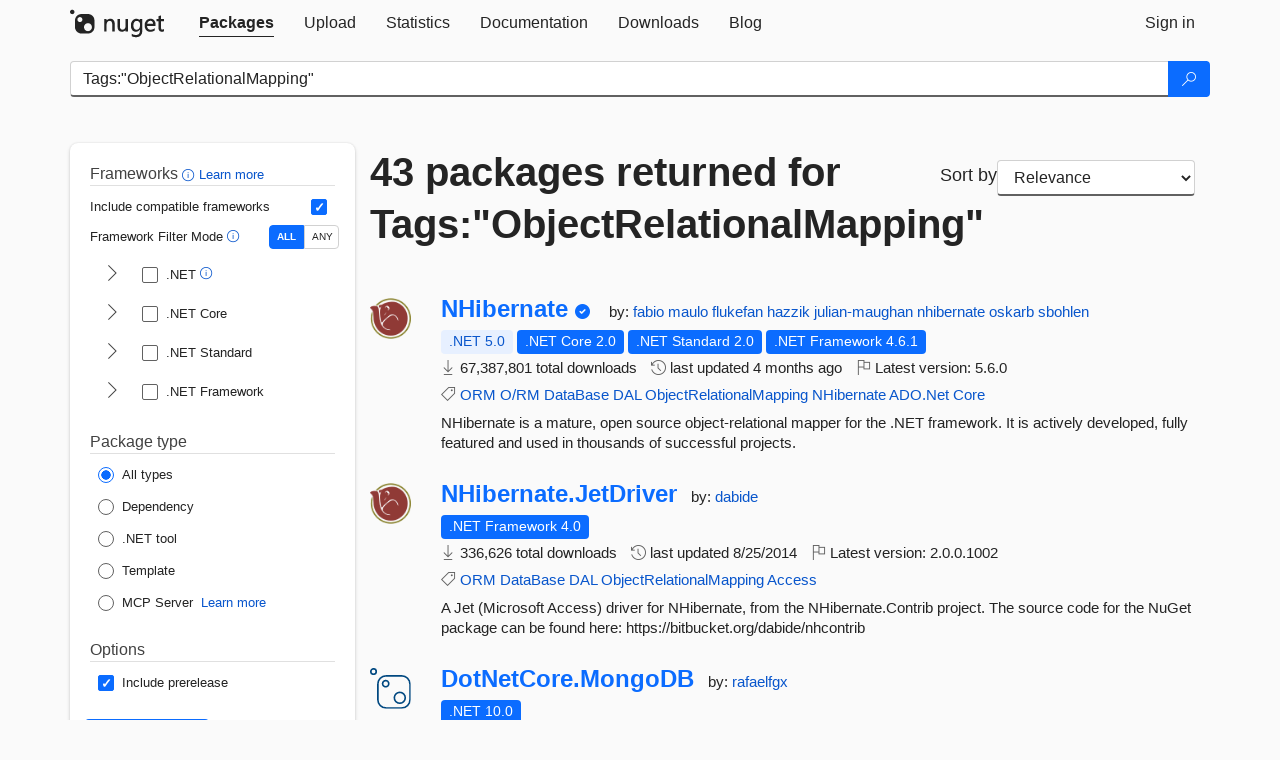

--- FILE ---
content_type: text/html; charset=utf-8
request_url: https://packages.nuget.org/packages?q=Tags%3A%22ObjectRelationalMapping%22
body_size: 14940
content:
<!DOCTYPE html>
<html lang="en">
<head>
    <meta charset="utf-8" />
    <meta http-equiv="X-UA-Compatible" content="IE=edge">
    <meta name="viewport" content="width=device-width, initial-scale=1">
        <meta name="robots" content="noindex">

        <link rel="canonical" href="https://www.nuget.org/packages?q=Tags%3A%22ObjectRelationalMapping%22">

    
    

    <title>
        NuGet Gallery
        | Packages matching Tags:&quot;ObjectRelationalMapping&quot;
    </title>

    <link href="/favicon.ico" rel="shortcut icon" type="image/x-icon" />
        <link title="NuGet.org" type="application/opensearchdescription+xml" href="/opensearch.xml" rel="search">

    <link href="/Content/gallery/css/site.min.css?v=1na5Q3HPVSkugniYsNxjmE134E1C4dpzFOT5rmDYA-E1" rel="stylesheet"/>

    <link href="/Content/gallery/css/bootstrap.min.css" rel="stylesheet"/>


    <script nonce="2vuS8bUdUPcRQLvmBjfpRLjGeIcoanzOzEj9MvL/U9Q=">
        // Check the browser preferred color scheme
        const prefersDarkMode = window.matchMedia("(prefers-color-scheme: dark)").matches;
        const defaultTheme = prefersDarkMode ? "dark" : "light";
        const preferredTheme = localStorage.getItem("theme")

        // Check if the localStorage item is set, if not set it to the system theme
        if (!preferredTheme || !(preferredTheme === "dark" || preferredTheme === "light")) {
            localStorage.setItem("theme", "system");
        }

        if (preferredTheme === "light" || preferredTheme === "dark") {
            document.documentElement.setAttribute('data-theme', preferredTheme);
        }
        else {
            document.documentElement.setAttribute('data-theme', defaultTheme);
        }
    </script>

    <!-- HTML5 shim and Respond.js for IE8 support of HTML5 elements and media queries -->
    <!-- WARNING: Respond.js doesn't work if you view the page via file:// -->
    <!--[if lt IE 9]>
      <script src="https://oss.maxcdn.com/html5shiv/3.7.3/html5shiv.min.js"></script>
      <script src="https://oss.maxcdn.com/respond/1.4.2/respond.min.js"></script>
    <![endif]-->

    
    
    
    
                <script type="text/javascript">
                var appInsights = window.appInsights || function (config) {
                    function s(config) {
                        t[config] = function () {
                            var i = arguments;
                            t.queue.push(function () { t[config].apply(t, i) })
                        }
                    }

                    var t = { config: config }, r = document, f = window, e = "script", o = r.createElement(e), i, u;
                    for (o.src = config.url || "//js.monitor.azure.com/scripts/a/ai.0.js", r.getElementsByTagName(e)[0].parentNode.appendChild(o), t.cookie = r.cookie, t.queue = [], i = ["Event", "Exception", "Metric", "PageView", "Trace"]; i.length;) s("track" + i.pop());
                    return config.disableExceptionTracking || (i = "onerror", s("_" + i), u = f[i], f[i] = function (config, r, f, e, o) {
                        var s = u && u(config, r, f, e, o);
                        return s !== !0 && t["_" + i](config, r, f, e, o), s
                    }), t
                }({
                    instrumentationKey: 'df3a36b9-dfba-401c-82ab-35690083be3e',
                    samplingPercentage: 100
                });

                window.appInsights = appInsights;
                appInsights.trackPageView();
            </script>

</head>
<body >
    

<div id="cookie-banner"></div>




<nav class="navbar navbar-inverse" role="navigation">
    <div class="container">
        <div class="row">
            <div class="col-sm-12 text-center">
                <a href="#" id="skipToContent" class="showOnFocus" title="Skip To Content">Skip To Content</a>
            </div>
        </div>
        <div class="row">
            <div class="col-sm-12">
                <div class="navbar-header">
                    <button type="button" class="navbar-toggle collapsed" data-toggle="collapse" data-target="#navbar" aria-expanded="false" aria-controls="navbar">
                        <span class="sr-only">Toggle navigation</span>
                        <span class="icon-bar"></span>
                        <span class="icon-bar"></span>
                        <span class="icon-bar"></span>
                    </button>
                    <a href="/" class="home-link">
                        <div class="navbar-logo nuget-logo-image" alt="NuGet home" role="img" aria-label="NuGet Home"     onerror="this.src='https://nuget.org/Content/gallery/img/logo-header-94x29.png'; this.onerror = null;"
></div>
                    </a>
                </div>
                <div id="navbar" class="navbar-collapse collapse">
                    <ul class="nav navbar-nav" role="tablist">
                            <li class="active" role="presentation">
        <a role="tab" name="Packages" aria-selected="true" href="/packages" class="link-to-add-local-search-filters">
            <span>Packages</span>
        </a>
    </li>

                            <li class="" role="presentation">
        <a role="tab" name="Upload" aria-selected="false" href="/packages/manage/upload">
            <span>Upload</span>
        </a>
    </li>

    <li class="" role="presentation">
        <a role="tab" name="Statistics" aria-selected="false" href="/stats">
            <span>Statistics</span>
        </a>
    </li>
                                                    <li class="" role="presentation">
        <a role="tab" name="Documentation" aria-selected="false" href="https://docs.microsoft.com/nuget/">
            <span>Documentation</span>
        </a>
    </li>

                            <li class="" role="presentation">
        <a role="tab" name="Downloads" aria-selected="false" href="/downloads">
            <span>Downloads</span>
        </a>
    </li>

                            <li class="" role="presentation">
        <a role="tab" name="Blog" aria-selected="false" href="https://blog.nuget.org/">
            <span>Blog</span>
        </a>
    </li>

                    </ul>
                        <ul class="nav navbar-nav navbar-right" role="tablist">
    <li class="" role="presentation">
        <a role="tab" name="Sign in" aria-selected="false" href="/users/account/LogOn?returnUrl=%2Fpackages%3Fq%3DTags%253A%2522ObjectRelationalMapping%2522" title="Sign in to an existing NuGet.org account">
            <span>Sign in</span>
        </a>
    </li>
                        </ul>
                </div>
            </div>
        </div>
    </div>

</nav>






    <div id="skippedToContent">
    






<form name="search" id="search-form" method="get" class="clearfix advanced-search-panel">
    <div id="search-bar-list-packages" class="navbar navbar-inverse">
        <div class="container search-container" aria-label="Package search bar">
            <div class="row">
                <div class="col-sm-12">
                    <div class="input-group">
    <input name="q" type="text" class="form-control input-brand" id="search" aria-label="Enter packages to search"
           placeholder="Search for packages..." autocomplete="off"
           value="Tags:&quot;ObjectRelationalMapping&quot;"
            />
    <span class="input-group-btn">
        <button class="btn btn-brand btn-search" type="submit"
                title="Search for packages" aria-label="Search">
            <span class="ms-Icon ms-Icon--Search" aria-hidden="true"></span>
        </button>
    </span>
</div>
                    <div id="autocomplete-results-container" class="text-left" tabindex="0"></div>

<script type="text/html" id="autocomplete-results-row">
    <!-- ko if: $data -->
    <!-- ko if: $data.PackageRegistration -->
    <div class="col-sm-4 autocomplete-row-id autocomplete-row-data">
        <span data-bind="attr: { id: 'autocomplete-result-id-' + $data.PackageRegistration.Id, title: $data.PackageRegistration.Id }, text: $data.PackageRegistration.Id"></span>
    </div>
    <div class="col-sm-4 autocomplete-row-downloadcount text-right autocomplete-row-data">
        <span data-bind="text: $data.DownloadCount + ' downloads'"></span>
    </div>
    <div class="col-sm-4 autocomplete-row-owners text-left autocomplete-row-data">
        <span data-bind="text: $data.OwnersString + ' '"></span>
    </div>
    <!-- /ko -->
    <!-- ko ifnot: $data.PackageRegistration -->
    <div class="col-sm-12 autocomplete-row-id autocomplete-row-data">
        <span data-bind="attr: { id: 'autocomplete-result-id-' + $data, title: $data  }, text: $data"></span>
    </div>
    <!-- /ko -->
    <!-- /ko -->
</script>

<script type="text/html" id="autocomplete-results-template">
    <!-- ko if: $data.data.length > 0 -->
    <div data-bind="foreach: $data.data" id="autocomplete-results-list">
        <a data-bind="attr: { id: 'autocomplete-result-row-' + $data, href: '/packages/' + $data, title: $data }" tabindex="-1">
            <div data-bind="attr:{ id: 'autocomplete-container-' + $data }" class="autocomplete-results-row">
            </div>
        </a>
    </div>
    <!-- /ko -->
</script>

                </div>
            </div>
        </div>
    </div>
    <section role="main" class="container main-container page-list-packages">
        <div class="row clearfix no-margin">
            <div class="col-md-3 no-padding" id="filters-column">
                    <div class="toggle-advanced-search-panel">
                        <span>Advanced search filters</span>
                        <button class="advanced-search-toggle-button btn-brand-transparent" aria-label="Toggles search filters on narrow screens" aria-expanded="false" aria-controls="advancedSearchToggleButton" tabindex="0" id="advancedSearchToggleButton" type="button">
                            <i class="ms-Icon ms-Icon--ChevronDown" id="advancedSearchToggleChevron"></i>
                        </button>
                    </div>
                    <div class="row clearfix advanced-search-panel" id="advancedSearchPanel">
                        <input type="text" hidden id="frameworks" name="frameworks">
                        <input type="text" hidden id="tfms" name="tfms">
                            <div>
                                <fieldset id="frameworkfilters">
                                    <legend>
                                        Frameworks
                                        <a class="tooltip-target" href="javascript:void(0)" role="button" aria-labelledby="frameworksfiltersid">
                                            <i class="framework-filter-info-icon ms-Icon ms-Icon--Info"></i>
                                            <span class="tooltip-block" role="tooltip" id="frameworksfiltersid">
                                                <span class="tooltip-wrapper tooltip-with-icon popover right">
                                                    <span class="arrow"></span>
                                                    <span class="popover-content">
                                                        Filters packages based on the target frameworks they are compatible with.
                                                    </span>
                                                </span>
                                            </span>
                                        </a>
                                        <a href="https://learn.microsoft.com/nuget/consume-packages/finding-and-choosing-packages#advanced-filtering-and-sorting" class="frameworkfilters-info"
                                           aria-label="Learn more about advanced filtering and sorting">
                                            Learn more
                                        </a>
                                    </legend>
                                        <div class="computed-frameworks-option">
                                            <p>
                                                Include compatible frameworks
                                            </p>
                                            <label for="computed-frameworks-checkbox" class="brand-checkbox" aria-label="Include computed compatible frameworks when filtering for packages.">
                                                <input type="checkbox" id="computed-frameworks-checkbox" checked="checked">
                                            </label>
                                            <input type="hidden" id="includeComputedFrameworks" name="includeComputedFrameworks" value="true">
                                        </div>
                                        <div class="framework-filter-mode-option">
                                            <p>
                                                Framework Filter Mode
                                                <a class="tooltip-target" href="javascript:void(0)" role="button" aria-labelledby="frameworkfiltermodeid">
                                                    <i class="frameworkfiltermode-info ms-Icon ms-Icon--Info"></i>
                                                    <span class="tooltip-block" role="tooltip" id="frameworkfiltermodeid">
                                                        <span class="tooltip-wrapper tooltip-with-icon popover right">
                                                            <span class="arrow"></span>
                                                            <span class="popover-content">
                                                                Decides whether to show packages matching ALL of the selected Target Frameworks (TFMs), or ANY of them.
                                                            </span>
                                                        </span>
                                                    </span>
                                                </a>
                                            </p>
                                            <div class="toggle-switch-control">
                                                <input type="radio" id="all-selector" name="frameworkFilterMode" value="all" tabindex="0" checked />
                                                <label for="all-selector" aria-label="Show packages matching ALL of the selected Frameworks and TFMs.">ALL</label>
                                                <input type="radio" id="any-selector" name="frameworkFilterMode" value="any" tabindex="0"  />
                                                <label for="any-selector" aria-label="Show packages matching ANY of the selected Frameworks or TFMs.">ANY</label>
                                            </div>
                                        </div>
                                        <div class="frameworkGroup">
        <div class="frameworkGroupRow">
            <button type="button" class="btn-brand-transparent collapsible" tab="net" tabindex="0"
                    aria-label="shows and hides TFM filters for .NET" aria-expanded="false" aria-controls="nettab">
                <i class="ms-Icon ms-Icon--ChevronRight" id="netbutton"></i>
            </button>
            <label class="brand-checkbox">
                <input type="checkbox" id="net" class="framework">
                <span>.NET
                    <a class="tooltip-target" href="javascript:void(0)" role="button" aria-labelledby="dotnetframework-tooltip" style="vertical-align: middle">
                        <i class="ms-Icon ms-Icon--Info"></i>
                        <span class="tooltip-block" role="tooltip" id="dotnetframework-tooltip">
                            <span class="tooltip-wrapper tooltip-with-icon popover right">
                                <span class="arrow"></span>
                                <span class="popover-content">
                                    Selecting .NET will show you packages compatible with any of the individual frameworks within the .NET generation.
                                </span>
                            </span>
                        </span>
                    </a>
                </span>
            </label>
        </div>
        <div class="tfmTab" id="nettab">
            <ul>
                    <li>
                        <label class="brand-checkbox">
                            <input type="checkbox" id="net10.0" class="tfm" parent="net">
                            <span>net10.0</span>
                        </label>
                    </li>
                    <li>
                        <label class="brand-checkbox">
                            <input type="checkbox" id="net9.0" class="tfm" parent="net">
                            <span>net9.0</span>
                        </label>
                    </li>
                    <li>
                        <label class="brand-checkbox">
                            <input type="checkbox" id="net8.0" class="tfm" parent="net">
                            <span>net8.0</span>
                        </label>
                    </li>
                    <li>
                        <label class="brand-checkbox">
                            <input type="checkbox" id="net7.0" class="tfm" parent="net">
                            <span>net7.0</span>
                        </label>
                    </li>
                    <li>
                        <label class="brand-checkbox">
                            <input type="checkbox" id="net6.0" class="tfm" parent="net">
                            <span>net6.0</span>
                        </label>
                    </li>
                    <li>
                        <label class="brand-checkbox">
                            <input type="checkbox" id="net5.0" class="tfm" parent="net">
                            <span>net5.0</span>
                        </label>
                    </li>
            </ul>
        </div>
    </div>
    <div class="frameworkGroup">
        <div class="frameworkGroupRow">
            <button type="button" class="btn-brand-transparent collapsible" tab="netcoreapp" tabindex="0"
                    aria-label="shows and hides TFM filters for .NET Core" aria-expanded="false" aria-controls="netcoreapptab">
                <i class="ms-Icon ms-Icon--ChevronRight" id="netcoreappbutton"></i>
            </button>
            <label class="brand-checkbox">
                <input type="checkbox" id="netcoreapp" class="framework">
                <span>.NET Core
                </span>
            </label>
        </div>
        <div class="tfmTab" id="netcoreapptab">
            <ul>
                    <li>
                        <label class="brand-checkbox">
                            <input type="checkbox" id="netcoreapp3.1" class="tfm" parent="netcoreapp">
                            <span>netcoreapp3.1</span>
                        </label>
                    </li>
                    <li>
                        <label class="brand-checkbox">
                            <input type="checkbox" id="netcoreapp3.0" class="tfm" parent="netcoreapp">
                            <span>netcoreapp3.0</span>
                        </label>
                    </li>
                    <li>
                        <label class="brand-checkbox">
                            <input type="checkbox" id="netcoreapp2.2" class="tfm" parent="netcoreapp">
                            <span>netcoreapp2.2</span>
                        </label>
                    </li>
                    <li>
                        <label class="brand-checkbox">
                            <input type="checkbox" id="netcoreapp2.1" class="tfm" parent="netcoreapp">
                            <span>netcoreapp2.1</span>
                        </label>
                    </li>
                    <li>
                        <label class="brand-checkbox">
                            <input type="checkbox" id="netcoreapp2.0" class="tfm" parent="netcoreapp">
                            <span>netcoreapp2.0</span>
                        </label>
                    </li>
                    <li>
                        <label class="brand-checkbox">
                            <input type="checkbox" id="netcoreapp1.1" class="tfm" parent="netcoreapp">
                            <span>netcoreapp1.1</span>
                        </label>
                    </li>
                    <li>
                        <label class="brand-checkbox">
                            <input type="checkbox" id="netcoreapp1.0" class="tfm" parent="netcoreapp">
                            <span>netcoreapp1.0</span>
                        </label>
                    </li>
            </ul>
        </div>
    </div>
    <div class="frameworkGroup">
        <div class="frameworkGroupRow">
            <button type="button" class="btn-brand-transparent collapsible" tab="netstandard" tabindex="0"
                    aria-label="shows and hides TFM filters for .NET Standard" aria-expanded="false" aria-controls="netstandardtab">
                <i class="ms-Icon ms-Icon--ChevronRight" id="netstandardbutton"></i>
            </button>
            <label class="brand-checkbox">
                <input type="checkbox" id="netstandard" class="framework">
                <span>.NET Standard
                </span>
            </label>
        </div>
        <div class="tfmTab" id="netstandardtab">
            <ul>
                    <li>
                        <label class="brand-checkbox">
                            <input type="checkbox" id="netstandard2.1" class="tfm" parent="netstandard">
                            <span>netstandard2.1</span>
                        </label>
                    </li>
                    <li>
                        <label class="brand-checkbox">
                            <input type="checkbox" id="netstandard2.0" class="tfm" parent="netstandard">
                            <span>netstandard2.0</span>
                        </label>
                    </li>
                    <li>
                        <label class="brand-checkbox">
                            <input type="checkbox" id="netstandard1.6" class="tfm" parent="netstandard">
                            <span>netstandard1.6</span>
                        </label>
                    </li>
                    <li>
                        <label class="brand-checkbox">
                            <input type="checkbox" id="netstandard1.5" class="tfm" parent="netstandard">
                            <span>netstandard1.5</span>
                        </label>
                    </li>
                    <li>
                        <label class="brand-checkbox">
                            <input type="checkbox" id="netstandard1.4" class="tfm" parent="netstandard">
                            <span>netstandard1.4</span>
                        </label>
                    </li>
                    <li>
                        <label class="brand-checkbox">
                            <input type="checkbox" id="netstandard1.3" class="tfm" parent="netstandard">
                            <span>netstandard1.3</span>
                        </label>
                    </li>
                    <li>
                        <label class="brand-checkbox">
                            <input type="checkbox" id="netstandard1.2" class="tfm" parent="netstandard">
                            <span>netstandard1.2</span>
                        </label>
                    </li>
                    <li>
                        <label class="brand-checkbox">
                            <input type="checkbox" id="netstandard1.1" class="tfm" parent="netstandard">
                            <span>netstandard1.1</span>
                        </label>
                    </li>
                    <li>
                        <label class="brand-checkbox">
                            <input type="checkbox" id="netstandard1.0" class="tfm" parent="netstandard">
                            <span>netstandard1.0</span>
                        </label>
                    </li>
            </ul>
        </div>
    </div>
    <div class="frameworkGroup">
        <div class="frameworkGroupRow">
            <button type="button" class="btn-brand-transparent collapsible" tab="netframework" tabindex="0"
                    aria-label="shows and hides TFM filters for .NET Framework" aria-expanded="false" aria-controls="netframeworktab">
                <i class="ms-Icon ms-Icon--ChevronRight" id="netframeworkbutton"></i>
            </button>
            <label class="brand-checkbox">
                <input type="checkbox" id="netframework" class="framework">
                <span>.NET Framework
                </span>
            </label>
        </div>
        <div class="tfmTab" id="netframeworktab">
            <ul>
                    <li>
                        <label class="brand-checkbox">
                            <input type="checkbox" id="net481" class="tfm" parent="netframework">
                            <span>net481</span>
                        </label>
                    </li>
                    <li>
                        <label class="brand-checkbox">
                            <input type="checkbox" id="net48" class="tfm" parent="netframework">
                            <span>net48</span>
                        </label>
                    </li>
                    <li>
                        <label class="brand-checkbox">
                            <input type="checkbox" id="net472" class="tfm" parent="netframework">
                            <span>net472</span>
                        </label>
                    </li>
                    <li>
                        <label class="brand-checkbox">
                            <input type="checkbox" id="net471" class="tfm" parent="netframework">
                            <span>net471</span>
                        </label>
                    </li>
                    <li>
                        <label class="brand-checkbox">
                            <input type="checkbox" id="net47" class="tfm" parent="netframework">
                            <span>net47</span>
                        </label>
                    </li>
                    <li>
                        <label class="brand-checkbox">
                            <input type="checkbox" id="net462" class="tfm" parent="netframework">
                            <span>net462</span>
                        </label>
                    </li>
                    <li>
                        <label class="brand-checkbox">
                            <input type="checkbox" id="net461" class="tfm" parent="netframework">
                            <span>net461</span>
                        </label>
                    </li>
                    <li>
                        <label class="brand-checkbox">
                            <input type="checkbox" id="net46" class="tfm" parent="netframework">
                            <span>net46</span>
                        </label>
                    </li>
                    <li>
                        <label class="brand-checkbox">
                            <input type="checkbox" id="net452" class="tfm" parent="netframework">
                            <span>net452</span>
                        </label>
                    </li>
                    <li>
                        <label class="brand-checkbox">
                            <input type="checkbox" id="net451" class="tfm" parent="netframework">
                            <span>net451</span>
                        </label>
                    </li>
                    <li>
                        <label class="brand-checkbox">
                            <input type="checkbox" id="net45" class="tfm" parent="netframework">
                            <span>net45</span>
                        </label>
                    </li>
                    <li>
                        <label class="brand-checkbox">
                            <input type="checkbox" id="net40" class="tfm" parent="netframework">
                            <span>net40</span>
                        </label>
                    </li>
                    <li>
                        <label class="brand-checkbox">
                            <input type="checkbox" id="net35" class="tfm" parent="netframework">
                            <span>net35</span>
                        </label>
                    </li>
                    <li>
                        <label class="brand-checkbox">
                            <input type="checkbox" id="net30" class="tfm" parent="netframework">
                            <span>net30</span>
                        </label>
                    </li>
                    <li>
                        <label class="brand-checkbox">
                            <input type="checkbox" id="net20" class="tfm" parent="netframework">
                            <span>net20</span>
                        </label>
                    </li>
            </ul>
        </div>
    </div>
                                </fieldset>
                            </div>
                                                <div>
                            <fieldset id="packagetype">
                                <legend>Package type</legend>
    <div style="display: flex;">
        <label aria-label="Package Type: All types" class="brand-radio">
            <input type="radio" name="packagetype" checked value="">
            <span>All types</span>
        </label>
    </div>
    <div style="display: flex;">
        <label aria-label="Package Type: Dependency" class="brand-radio">
            <input type="radio" name="packagetype"  value="dependency">
            <span>Dependency</span>
        </label>
    </div>
    <div style="display: flex;">
        <label aria-label="Package Type: .NET tool" class="brand-radio">
            <input type="radio" name="packagetype"  value="dotnettool">
            <span>.NET tool</span>
        </label>
    </div>
    <div style="display: flex;">
        <label aria-label="Package Type: Template" class="brand-radio">
            <input type="radio" name="packagetype"  value="template">
            <span>Template</span>
        </label>
    </div>
    <div style="display: flex;">
        <label aria-label="Package Type: MCP Server" class="brand-radio">
            <input type="radio" name="packagetype"  value="mcpserver">
            <span>MCP Server</span>
        </label>
            <a href="https://aka.ms/nuget/mcp/concepts" class="mcp-learn-more"
               aria-label="Learn more about NuGet MCP server packages">
                Learn more
            </a>
    </div>
                            </fieldset>
                        </div>
                        <div>
                            <fieldset>
                                <legend>Options</legend>
                                <div class="prerel-option">
                                    <label class="brand-checkbox" aria-label="Options: Include prerelease">
                                        <input id="prerel-checkbox" type="checkbox" checked="checked">
                                        <span>
                                            Include prerelease
                                        </span>
                                    </label>
                                </div>
                            </fieldset>
                        </div>
                        <div class="row clearfix no-margin">
                            <div class="col-xs-6 col-sm-6 col-md-6 col-lg-6 apply-btn">
                                <input class="btn btn-brand form-control" type="submit" value="Apply">
                            </div>
                            <div class="col-xs-6 col-sm-6 col-md-6 col-lg-6 reset-btn">
                                <input class="btn form-control btn-brand-transparent" type="button" value="Reset" id="reset-advanced-search">
                            </div>
                        </div>
                        <input type="hidden" id="prerel" name="prerel" value="true">
                    </div>
            </div>
            <div class="col-md-9" id="results-column">
                <div class="row">
                    <div class="col-md-8">
                        <h1 tabindex="0">
                                    43 packages
                                returned for Tags:&quot;ObjectRelationalMapping&quot;
                        </h1>
                    </div>
                        <div class="sortby col-md-4">
                            <label for="sortby" class="">Sort by</label>
                            <select name="sortby" id="sortby" form="search-form" aria-label="sort package search results by" class="form-control select-brand">
                                <option value="relevance" aria-label="Sort By: Relevance" selected>Relevance</option>
                                <option value="totalDownloads-desc" aria-label="Sort By: Downloads" >Downloads</option>
                                <option value="created-desc" aria-label="Sort By: Recently updated" >Recently updated</option>
                            </select>
                        </div>
                </div>


                <ul class="list-packages">



<li class="package">

    <div class="row">
        <div class="col-sm-1 hidden-xs hidden-sm col-package-icon">
            <img class="package-icon img-responsive" aria-hidden="true" alt=""
                 src="https://api.nuget.org/v3-flatcontainer/nhibernate/5.6.0/icon"     onerror="this.className='package-icon img-responsive package-default-icon'; this.onerror = null;"
/>
        </div>
        <div class="col-sm-11">
            <div class="package-header">
                <h2 class="package-title">
                    <a class="package-title"
                        href="/packages/NHibernate"
                                                    data-track="search-selection" data-track-value="0" data-click-source="PackageId"
                            data-package-id="NHibernate" data-package-version="5.6.0" data-use-version="False"
>
                            NHibernate
                    </a>
                </h2>


                    <i class="ms-Icon ms-Icon--SkypeCircleCheck reserved-indicator"
                       data-content="The ID prefix of this package has been reserved for one of the owners of this package by NuGet.org." tabindex="0" alt="The ID prefix of this package has been reserved for one of the owners of this package by NuGet.org."></i>


                    <span class="package-by">
                        by:
                            <a href="/profiles/fabio%20maulo" title="View fabio maulo's profile"
                                                                    data-track="search-selection" data-track-value="0" data-click-source="Owner"
                                    data-package-id="NHibernate" data-package-version="5.6.0" data-use-version="False"
                                    data-owner="fabio maulo"
>
                                    fabio maulo
                            </a>
                            <a href="/profiles/flukefan" title="View flukefan's profile"
                                                                    data-track="search-selection" data-track-value="0" data-click-source="Owner"
                                    data-package-id="NHibernate" data-package-version="5.6.0" data-use-version="False"
                                    data-owner="flukefan"
>
                                    flukefan
                            </a>
                            <a href="/profiles/hazzik" title="View hazzik's profile"
                                                                    data-track="search-selection" data-track-value="0" data-click-source="Owner"
                                    data-package-id="NHibernate" data-package-version="5.6.0" data-use-version="False"
                                    data-owner="hazzik"
>
                                    hazzik
                            </a>
                            <a href="/profiles/julian-maughan" title="View julian-maughan's profile"
                                                                    data-track="search-selection" data-track-value="0" data-click-source="Owner"
                                    data-package-id="NHibernate" data-package-version="5.6.0" data-use-version="False"
                                    data-owner="julian-maughan"
>
                                    julian-maughan
                            </a>
                            <a href="/profiles/nhibernate" title="View nhibernate's profile"
                                                                    data-track="search-selection" data-track-value="0" data-click-source="Owner"
                                    data-package-id="NHibernate" data-package-version="5.6.0" data-use-version="False"
                                    data-owner="nhibernate"
>
                                    nhibernate
                            </a>
                            <a href="/profiles/oskarb" title="View oskarb's profile"
                                                                    data-track="search-selection" data-track-value="0" data-click-source="Owner"
                                    data-package-id="NHibernate" data-package-version="5.6.0" data-use-version="False"
                                    data-owner="oskarb"
>
                                    oskarb
                            </a>
                            <a href="/profiles/sbohlen" title="View sbohlen's profile"
                                                                    data-track="search-selection" data-track-value="0" data-click-source="Owner"
                                    data-package-id="NHibernate" data-package-version="5.6.0" data-use-version="False"
                                    data-owner="sbohlen"
>
                                    sbohlen
                            </a>
                    </span>
            </div>

            <ul class="package-list">
                <li class="package-tfm-badges">
                    




<div class="framework framework-badges">
    <a href=/packages/NHibernate/5.6.0#supportedframeworks-body-tab
         data-track="search-selection" data-track-value="0" data-click-source="FrameworkBadge"
         data-package-id="NHibernate" data-package-version="5.6.0"
         data-badge-framework="net5.0" data-badge-is-computed="True"
         class="tooltip-target"
>
        <span class=framework-badge-computed>
            .NET 5.0
        </span>
        <span class="tooltip-block">
            <span class="tooltip-wrapper popover right" role="tooltip">
                <span class="arrow"></span>
                <span class="popover-content">
                    This package is compatible with .NET 5.0 or higher.
                </span>
            </span>
        </span>
    </a>
        <a href=/packages/NHibernate/5.6.0#supportedframeworks-body-tab
         data-track="search-selection" data-track-value="0" data-click-source="FrameworkBadge"
         data-package-id="NHibernate" data-package-version="5.6.0"
         data-badge-framework="netcoreapp2.0" data-badge-is-computed="False"
         class="tooltip-target"
>
        <span class=framework-badge-asset>
            .NET Core 2.0
        </span>
        <span class="tooltip-block">
            <span class="tooltip-wrapper popover right" role="tooltip">
                <span class="arrow"></span>
                <span class="popover-content">
                    This package targets .NET Core 2.0. The package is compatible with this framework or higher.
                </span>
            </span>
        </span>
    </a>
        <a href=/packages/NHibernate/5.6.0#supportedframeworks-body-tab
         data-track="search-selection" data-track-value="0" data-click-source="FrameworkBadge"
         data-package-id="NHibernate" data-package-version="5.6.0"
         data-badge-framework="netstandard2.0" data-badge-is-computed="False"
         class="tooltip-target"
>
        <span class=framework-badge-asset>
            .NET Standard 2.0
        </span>
        <span class="tooltip-block">
            <span class="tooltip-wrapper popover right" role="tooltip">
                <span class="arrow"></span>
                <span class="popover-content">
                    This package targets .NET Standard 2.0. The package is compatible with this framework or higher.
                </span>
            </span>
        </span>
    </a>
        <a href=/packages/NHibernate/5.6.0#supportedframeworks-body-tab
         data-track="search-selection" data-track-value="0" data-click-source="FrameworkBadge"
         data-package-id="NHibernate" data-package-version="5.6.0"
         data-badge-framework="net461" data-badge-is-computed="False"
         class="tooltip-target"
>
        <span class=framework-badge-asset>
            .NET Framework 4.6.1
        </span>
        <span class="tooltip-block">
            <span class="tooltip-wrapper popover right" role="tooltip">
                <span class="arrow"></span>
                <span class="popover-content">
                    This package targets .NET Framework 4.6.1. The package is compatible with this framework or higher.
                </span>
            </span>
        </span>
    </a>
</div>
                </li>
                <li>
                    <span class="icon-text">
                        <i class="ms-Icon ms-Icon--Download" aria-hidden="true"></i>
                        67,387,801 total downloads
                    </span>
                </li>
                <li>
                    <span class="icon-text">
                        <i class="ms-Icon ms-Icon--History" aria-hidden="true"></i>
                        last updated <span data-datetime="2025-10-07T16:47:18.3170000+00:00">10/7/2025</span>
                    </span>
                </li>
                <li>
                    <span class="icon-text">
                        <i class="ms-Icon ms-Icon--Flag" aria-hidden="true"></i>
                        Latest version: <span class="text-nowrap">5.6.0 </span>
                    </span>
                </li>
                    <li class="package-tags">
                        <span class="icon-text">
                            <i class="ms-Icon ms-Icon--Tag" aria-hidden="true"></i>

                                <a href="/packages?q=Tags%3A%22ORM%22" title="Search for ORM">ORM</a>
                                <a href="/packages?q=Tags%3A%22O%2FRM%22" title="Search for O/RM">O/RM</a>
                                <a href="/packages?q=Tags%3A%22DataBase%22" title="Search for DataBase">DataBase</a>
                                <a href="/packages?q=Tags%3A%22DAL%22" title="Search for DAL">DAL</a>
                                <a href="/packages?q=Tags%3A%22ObjectRelationalMapping%22" title="Search for ObjectRelationalMapping">ObjectRelationalMapping</a>
                                <a href="/packages?q=Tags%3A%22NHibernate%22" title="Search for NHibernate">NHibernate</a>
                                <a href="/packages?q=Tags%3A%22ADO.Net%22" title="Search for ADO.Net">ADO.Net</a>
                                <a href="/packages?q=Tags%3A%22Core%22" title="Search for Core">Core</a>
                                                    </span>
                    </li>
            </ul>

            <div class="package-details">
                NHibernate is a mature, open source object-relational mapper for the .NET framework. It is actively developed, fully featured and used in thousands of successful projects.
            </div>
        </div>
    </div>
</li>


<li class="package">

    <div class="row">
        <div class="col-sm-1 hidden-xs hidden-sm col-package-icon">
            <img class="package-icon img-responsive" aria-hidden="true" alt=""
                 src="https://api.nuget.org/v3-flatcontainer/nhibernate.jetdriver/2.0.0.1002/icon"     onerror="this.className='package-icon img-responsive package-default-icon'; this.onerror = null;"
/>
        </div>
        <div class="col-sm-11">
            <div class="package-header">
                <h2 class="package-title">
                    <a class="package-title"
                        href="/packages/NHibernate.JetDriver"
                                                    data-track="search-selection" data-track-value="1" data-click-source="PackageId"
                            data-package-id="NHibernate.JetDriver" data-package-version="2.0.0.1002" data-use-version="False"
>
                            NHibernate.<wbr>JetDriver
                    </a>
                </h2>




                    <span class="package-by">
                        by:
                            <a href="/profiles/dabide" title="View dabide's profile"
                                                                    data-track="search-selection" data-track-value="1" data-click-source="Owner"
                                    data-package-id="NHibernate.JetDriver" data-package-version="2.0.0.1002" data-use-version="False"
                                    data-owner="dabide"
>
                                    dabide
                            </a>
                    </span>
            </div>

            <ul class="package-list">
                <li class="package-tfm-badges">
                    




<div class="framework framework-badges">
                <a href=/packages/NHibernate.JetDriver/2.0.0.1002#supportedframeworks-body-tab
         data-track="search-selection" data-track-value="1" data-click-source="FrameworkBadge"
         data-package-id="NHibernate.JetDriver" data-package-version="2.0.0.1002"
         data-badge-framework="net40" data-badge-is-computed="False"
         class="tooltip-target"
>
        <span class=framework-badge-asset>
            .NET Framework 4.0
        </span>
        <span class="tooltip-block">
            <span class="tooltip-wrapper popover right" role="tooltip">
                <span class="arrow"></span>
                <span class="popover-content">
                    This package targets .NET Framework 4.0. The package is compatible with this framework or higher.
                </span>
            </span>
        </span>
    </a>
</div>
                </li>
                <li>
                    <span class="icon-text">
                        <i class="ms-Icon ms-Icon--Download" aria-hidden="true"></i>
                        336,626 total downloads
                    </span>
                </li>
                <li>
                    <span class="icon-text">
                        <i class="ms-Icon ms-Icon--History" aria-hidden="true"></i>
                        last updated <span data-datetime="2014-08-25T12:44:52.3430000+00:00">8/25/2014</span>
                    </span>
                </li>
                <li>
                    <span class="icon-text">
                        <i class="ms-Icon ms-Icon--Flag" aria-hidden="true"></i>
                        Latest version: <span class="text-nowrap">2.0.0.1002 </span>
                    </span>
                </li>
                    <li class="package-tags">
                        <span class="icon-text">
                            <i class="ms-Icon ms-Icon--Tag" aria-hidden="true"></i>

                                <a href="/packages?q=Tags%3A%22ORM%22" title="Search for ORM">ORM</a>
                                <a href="/packages?q=Tags%3A%22DataBase%22" title="Search for DataBase">DataBase</a>
                                <a href="/packages?q=Tags%3A%22DAL%22" title="Search for DAL">DAL</a>
                                <a href="/packages?q=Tags%3A%22ObjectRelationalMapping%22" title="Search for ObjectRelationalMapping">ObjectRelationalMapping</a>
                                <a href="/packages?q=Tags%3A%22Access%22" title="Search for Access">Access</a>
                                                    </span>
                    </li>
            </ul>

            <div class="package-details">
                A Jet (Microsoft Access) driver for NHibernate, from the NHibernate.Contrib project. The source code for the NuGet package can be found here: https://bitbucket.org/dabide/nhcontrib
            </div>
        </div>
    </div>
</li>


<li class="package">

    <div class="row">
        <div class="col-sm-1 hidden-xs hidden-sm col-package-icon">
            <img class="package-icon img-responsive package-default-icon" aria-hidden="true" alt=""     onerror="this.className='package-icon img-responsive package-default-icon'; this.onerror = null;"
/>
        </div>
        <div class="col-sm-11">
            <div class="package-header">
                <h2 class="package-title">
                    <a class="package-title"
                        href="/packages/DotNetCore.MongoDB"
                                                    data-track="search-selection" data-track-value="2" data-click-source="PackageId"
                            data-package-id="DotNetCore.MongoDB" data-package-version="20.6.0" data-use-version="False"
>
                            DotNetCore.<wbr>MongoDB
                    </a>
                </h2>




                    <span class="package-by">
                        by:
                            <a href="/profiles/rafaelfgx" title="View rafaelfgx's profile"
                                                                    data-track="search-selection" data-track-value="2" data-click-source="Owner"
                                    data-package-id="DotNetCore.MongoDB" data-package-version="20.6.0" data-use-version="False"
                                    data-owner="rafaelfgx"
>
                                    rafaelfgx
                            </a>
                    </span>
            </div>

            <ul class="package-list">
                <li class="package-tfm-badges">
                    




<div class="framework framework-badges">
    <a href=/packages/DotNetCore.MongoDB/20.6.0#supportedframeworks-body-tab
         data-track="search-selection" data-track-value="2" data-click-source="FrameworkBadge"
         data-package-id="DotNetCore.MongoDB" data-package-version="20.6.0"
         data-badge-framework="net10.0" data-badge-is-computed="False"
         class="tooltip-target"
>
        <span class=framework-badge-asset>
            .NET 10.0
        </span>
        <span class="tooltip-block">
            <span class="tooltip-wrapper popover right" role="tooltip">
                <span class="arrow"></span>
                <span class="popover-content">
                    This package targets .NET 10.0. The package is compatible with this framework or higher.
                </span>
            </span>
        </span>
    </a>
            </div>
                </li>
                <li>
                    <span class="icon-text">
                        <i class="ms-Icon ms-Icon--Download" aria-hidden="true"></i>
                        821,828 total downloads
                    </span>
                </li>
                <li>
                    <span class="icon-text">
                        <i class="ms-Icon ms-Icon--History" aria-hidden="true"></i>
                        last updated <span data-datetime="2026-01-21T11:18:07.9030000+00:00">1/21/2026</span>
                    </span>
                </li>
                <li>
                    <span class="icon-text">
                        <i class="ms-Icon ms-Icon--Flag" aria-hidden="true"></i>
                        Latest version: <span class="text-nowrap">20.6.0 </span>
                    </span>
                </li>
                    <li class="package-tags">
                        <span class="icon-text">
                            <i class="ms-Icon ms-Icon--Tag" aria-hidden="true"></i>

                                <a href="/packages?q=Tags%3A%22ORM%22" title="Search for ORM">ORM</a>
                                <a href="/packages?q=Tags%3A%22ObjectRelationalMapping%22" title="Search for ObjectRelationalMapping">ObjectRelationalMapping</a>
                                <a href="/packages?q=Tags%3A%22Mongo%22" title="Search for Mongo">Mongo</a>
                                <a href="/packages?q=Tags%3A%22MongoDB%22" title="Search for MongoDB">MongoDB</a>
                                <a href="/packages?q=Tags%3A%22Context%22" title="Search for Context">Context</a>
                                <a href="/packages?q=Tags%3A%22Repository%22" title="Search for Repository">Repository</a>
                                <a href="/packages?q=Tags%3A%22GenericRepository%22" title="Search for GenericRepository">GenericRepository</a>
                                <a href="/packages?q=Tags%3A%22BaseRepository%22" title="Search for BaseRepository">BaseRepository</a>
                                <a href="/packages?q=Tags%3A%22RepositoryBase%22" title="Search for RepositoryBase">RepositoryBase</a>
                                                            <span class="text-nowrap">
                                    <a href="/packages?q=Tags%3A%22CommandRepository%22" title="Search for CommandRepository">CommandRepository</a>
                                    <a href="/packages/DotNetCore.MongoDB/" title="View more tags">More tags</a>
                                </span>
                        </span>
                    </li>
            </ul>

            <div class="package-details">
                DotNetCore.MongoDB
            </div>
        </div>
    </div>
</li>


<li class="package">

    <div class="row">
        <div class="col-sm-1 hidden-xs hidden-sm col-package-icon">
            <img class="package-icon img-responsive package-default-icon" aria-hidden="true" alt=""     onerror="this.className='package-icon img-responsive package-default-icon'; this.onerror = null;"
/>
        </div>
        <div class="col-sm-11">
            <div class="package-header">
                <h2 class="package-title">
                    <a class="package-title"
                        href="/packages/DotNetCore.EntityFrameworkCore"
                                                    data-track="search-selection" data-track-value="3" data-click-source="PackageId"
                            data-package-id="DotNetCore.EntityFrameworkCore" data-package-version="20.6.0" data-use-version="False"
>
                            DotNetCore.<wbr>EntityFrameworkCore
                    </a>
                </h2>




                    <span class="package-by">
                        by:
                            <a href="/profiles/rafaelfgx" title="View rafaelfgx's profile"
                                                                    data-track="search-selection" data-track-value="3" data-click-source="Owner"
                                    data-package-id="DotNetCore.EntityFrameworkCore" data-package-version="20.6.0" data-use-version="False"
                                    data-owner="rafaelfgx"
>
                                    rafaelfgx
                            </a>
                    </span>
            </div>

            <ul class="package-list">
                <li class="package-tfm-badges">
                    




<div class="framework framework-badges">
    <a href=/packages/DotNetCore.EntityFrameworkCore/20.6.0#supportedframeworks-body-tab
         data-track="search-selection" data-track-value="3" data-click-source="FrameworkBadge"
         data-package-id="DotNetCore.EntityFrameworkCore" data-package-version="20.6.0"
         data-badge-framework="net10.0" data-badge-is-computed="False"
         class="tooltip-target"
>
        <span class=framework-badge-asset>
            .NET 10.0
        </span>
        <span class="tooltip-block">
            <span class="tooltip-wrapper popover right" role="tooltip">
                <span class="arrow"></span>
                <span class="popover-content">
                    This package targets .NET 10.0. The package is compatible with this framework or higher.
                </span>
            </span>
        </span>
    </a>
            </div>
                </li>
                <li>
                    <span class="icon-text">
                        <i class="ms-Icon ms-Icon--Download" aria-hidden="true"></i>
                        433,771 total downloads
                    </span>
                </li>
                <li>
                    <span class="icon-text">
                        <i class="ms-Icon ms-Icon--History" aria-hidden="true"></i>
                        last updated <span data-datetime="2026-01-21T11:18:07.4430000+00:00">1/21/2026</span>
                    </span>
                </li>
                <li>
                    <span class="icon-text">
                        <i class="ms-Icon ms-Icon--Flag" aria-hidden="true"></i>
                        Latest version: <span class="text-nowrap">20.6.0 </span>
                    </span>
                </li>
                    <li class="package-tags">
                        <span class="icon-text">
                            <i class="ms-Icon ms-Icon--Tag" aria-hidden="true"></i>

                                <a href="/packages?q=Tags%3A%22ORM%22" title="Search for ORM">ORM</a>
                                <a href="/packages?q=Tags%3A%22ObjectRelationalMapping%22" title="Search for ObjectRelationalMapping">ObjectRelationalMapping</a>
                                <a href="/packages?q=Tags%3A%22EntityFramework%22" title="Search for EntityFramework">EntityFramework</a>
                                <a href="/packages?q=Tags%3A%22EntityFrameworkCore%22" title="Search for EntityFrameworkCore">EntityFrameworkCore</a>
                                <a href="/packages?q=Tags%3A%22Context%22" title="Search for Context">Context</a>
                                <a href="/packages?q=Tags%3A%22Repository%22" title="Search for Repository">Repository</a>
                                <a href="/packages?q=Tags%3A%22GenericRepository%22" title="Search for GenericRepository">GenericRepository</a>
                                <a href="/packages?q=Tags%3A%22BaseRepository%22" title="Search for BaseRepository">BaseRepository</a>
                                <a href="/packages?q=Tags%3A%22RepositoryBase%22" title="Search for RepositoryBase">RepositoryBase</a>
                                                            <span class="text-nowrap">
                                    <a href="/packages?q=Tags%3A%22CommandRepository%22" title="Search for CommandRepository">CommandRepository</a>
                                    <a href="/packages/DotNetCore.EntityFrameworkCore/" title="View more tags">More tags</a>
                                </span>
                        </span>
                    </li>
            </ul>

            <div class="package-details">
                DotNetCore.EntityFrameworkCore
            </div>
        </div>
    </div>
</li>


<li class="package">

    <div class="row">
        <div class="col-sm-1 hidden-xs hidden-sm col-package-icon">
            <img class="package-icon img-responsive package-default-icon" aria-hidden="true" alt=""     onerror="this.className='package-icon img-responsive package-default-icon'; this.onerror = null;"
/>
        </div>
        <div class="col-sm-11">
            <div class="package-header">
                <h2 class="package-title">
                    <a class="package-title"
                        href="/packages/NHibernate.Caches.SysCache3"
                                                    data-track="search-selection" data-track-value="4" data-click-source="PackageId"
                            data-package-id="NHibernate.Caches.SysCache3" data-package-version="1.0.6" data-use-version="False"
>
                            NHibernate.<wbr>Caches.<wbr>SysCache3
                    </a>
                </h2>




                    <span class="package-by">
                        by:
                            <a href="/profiles/romis2012" title="View romis2012's profile"
                                                                    data-track="search-selection" data-track-value="4" data-click-source="Owner"
                                    data-package-id="NHibernate.Caches.SysCache3" data-package-version="1.0.6" data-use-version="False"
                                    data-owner="romis2012"
>
                                    romis2012
                            </a>
                    </span>
            </div>

            <ul class="package-list">
                <li class="package-tfm-badges">
                    




<div class="framework framework-badges">
                <a href=/packages/NHibernate.Caches.SysCache3/1.0.6#supportedframeworks-body-tab
         data-track="search-selection" data-track-value="4" data-click-source="FrameworkBadge"
         data-package-id="NHibernate.Caches.SysCache3" data-package-version="1.0.6"
         data-badge-framework="net461" data-badge-is-computed="False"
         class="tooltip-target"
>
        <span class=framework-badge-asset>
            .NET Framework 4.6.1
        </span>
        <span class="tooltip-block">
            <span class="tooltip-wrapper popover right" role="tooltip">
                <span class="arrow"></span>
                <span class="popover-content">
                    This package targets .NET Framework 4.6.1. The package is compatible with this framework or higher.
                </span>
            </span>
        </span>
    </a>
</div>
                </li>
                <li>
                    <span class="icon-text">
                        <i class="ms-Icon ms-Icon--Download" aria-hidden="true"></i>
                        75,381 total downloads
                    </span>
                </li>
                <li>
                    <span class="icon-text">
                        <i class="ms-Icon ms-Icon--History" aria-hidden="true"></i>
                        last updated <span data-datetime="2018-03-08T18:37:44.8300000+00:00">3/8/2018</span>
                    </span>
                </li>
                <li>
                    <span class="icon-text">
                        <i class="ms-Icon ms-Icon--Flag" aria-hidden="true"></i>
                        Latest version: <span class="text-nowrap">1.0.6 </span>
                    </span>
                </li>
                    <li class="package-tags">
                        <span class="icon-text">
                            <i class="ms-Icon ms-Icon--Tag" aria-hidden="true"></i>

                                <a href="/packages?q=Tags%3A%22NHibernate%22" title="Search for NHibernate">NHibernate</a>
                                <a href="/packages?q=Tags%3A%22ORM%22" title="Search for ORM">ORM</a>
                                <a href="/packages?q=Tags%3A%22DataBase%22" title="Search for DataBase">DataBase</a>
                                <a href="/packages?q=Tags%3A%22DAL%22" title="Search for DAL">DAL</a>
                                <a href="/packages?q=Tags%3A%22ObjectRelationalMapping%22" title="Search for ObjectRelationalMapping">ObjectRelationalMapping</a>
                                                    </span>
                    </li>
            </ul>

            <div class="package-details">
                NHibernate 2nd level cache provider that uses System.Runtime.Caching.MemoryCache. 
Supports SqlChangeMonitor and HostFileChangeMonitor. 
Does not depend on System.Web.dll
            </div>
        </div>
    </div>
</li>


<li class="package">

    <div class="row">
        <div class="col-sm-1 hidden-xs hidden-sm col-package-icon">
            <img class="package-icon img-responsive" aria-hidden="true" alt=""
                 src="https://api.nuget.org/v3-flatcontainer/virtualobjects/1.3.21/icon"     onerror="this.className='package-icon img-responsive package-default-icon'; this.onerror = null;"
/>
        </div>
        <div class="col-sm-11">
            <div class="package-header">
                <h2 class="package-title">
                    <a class="package-title"
                        href="/packages/VirtualObjects"
                                                    data-track="search-selection" data-track-value="5" data-click-source="PackageId"
                            data-package-id="VirtualObjects" data-package-version="1.3.21" data-use-version="False"
>
                            VirtualObjects
                    </a>
                </h2>




                    <span class="package-by">
                        by:
                            <a href="/profiles/AlienEngineer" title="View AlienEngineer's profile"
                                                                    data-track="search-selection" data-track-value="5" data-click-source="Owner"
                                    data-package-id="VirtualObjects" data-package-version="1.3.21" data-use-version="False"
                                    data-owner="AlienEngineer"
>
                                    AlienEngineer
                            </a>
                    </span>
            </div>

            <ul class="package-list">
                <li class="package-tfm-badges">
                    




<div class="framework framework-badges">
                <a href=/packages/VirtualObjects/1.3.21#supportedframeworks-body-tab
         data-track="search-selection" data-track-value="5" data-click-source="FrameworkBadge"
         data-package-id="VirtualObjects" data-package-version="1.3.21"
         data-badge-framework="net40" data-badge-is-computed="False"
         class="tooltip-target"
>
        <span class=framework-badge-asset>
            .NET Framework 4.0
        </span>
        <span class="tooltip-block">
            <span class="tooltip-wrapper popover right" role="tooltip">
                <span class="arrow"></span>
                <span class="popover-content">
                    This package targets .NET Framework 4.0. The package is compatible with this framework or higher.
                </span>
            </span>
        </span>
    </a>
</div>
                </li>
                <li>
                    <span class="icon-text">
                        <i class="ms-Icon ms-Icon--Download" aria-hidden="true"></i>
                        82,214 total downloads
                    </span>
                </li>
                <li>
                    <span class="icon-text">
                        <i class="ms-Icon ms-Icon--History" aria-hidden="true"></i>
                        last updated <span data-datetime="2015-08-12T13:35:28.1570000+00:00">8/12/2015</span>
                    </span>
                </li>
                <li>
                    <span class="icon-text">
                        <i class="ms-Icon ms-Icon--Flag" aria-hidden="true"></i>
                        Latest version: <span class="text-nowrap">1.3.21 </span>
                    </span>
                </li>
                    <li class="package-tags">
                        <span class="icon-text">
                            <i class="ms-Icon ms-Icon--Tag" aria-hidden="true"></i>

                                <a href="/packages?q=Tags%3A%22ORM%22" title="Search for ORM">ORM</a>
                                <a href="/packages?q=Tags%3A%22VirtualObjects%22" title="Search for VirtualObjects">VirtualObjects</a>
                                <a href="/packages?q=Tags%3A%22DataBase%22" title="Search for DataBase">DataBase</a>
                                <a href="/packages?q=Tags%3A%22Repository%22" title="Search for Repository">Repository</a>
                                <a href="/packages?q=Tags%3A%22VODB%22" title="Search for VODB">VODB</a>
                                <a href="/packages?q=Tags%3A%22ObjectRelationalMapping%22" title="Search for ObjectRelationalMapping">ObjectRelationalMapping</a>
                                                    </span>
                    </li>
            </ul>

            <div class="package-details">
                Easy and Fast ORM Framework
            </div>
        </div>
    </div>
</li>


<li class="package">

    <div class="row">
        <div class="col-sm-1 hidden-xs hidden-sm col-package-icon">
            <img class="package-icon img-responsive" aria-hidden="true" alt=""
                 src="https://api.nuget.org/v3-flatcontainer/nhibernatex/2.0.0-alpha1/icon"     onerror="this.className='package-icon img-responsive package-default-icon'; this.onerror = null;"
/>
        </div>
        <div class="col-sm-11">
            <div class="package-header">
                <h2 class="package-title">
                    <a class="package-title"
                        href="/packages/NHibernateX/2.0.0-Alpha1"
                                                    data-track="search-selection" data-track-value="6" data-click-source="PackageId"
                            data-package-id="NHibernateX" data-package-version="2.0.0-Alpha1" data-use-version="True"
>
                            NHibernateX
                    </a>
                </h2>




                    <span class="package-by">
                        by:
                            <a href="/profiles/Maca88" title="View Maca88's profile"
                                                                    data-track="search-selection" data-track-value="6" data-click-source="Owner"
                                    data-package-id="NHibernateX" data-package-version="2.0.0-Alpha1" data-use-version="True"
                                    data-owner="Maca88"
>
                                    Maca88
                            </a>
                            <a href="/profiles/ReverseBlade" title="View ReverseBlade's profile"
                                                                    data-track="search-selection" data-track-value="6" data-click-source="Owner"
                                    data-package-id="NHibernateX" data-package-version="2.0.0-Alpha1" data-use-version="True"
                                    data-owner="ReverseBlade"
>
                                    ReverseBlade
                            </a>
                    </span>
            </div>

            <ul class="package-list">
                <li class="package-tfm-badges">
                    




<div class="framework framework-badges">
                <a href=/packages/NHibernateX/2.0.0-Alpha1#supportedframeworks-body-tab
         data-track="search-selection" data-track-value="6" data-click-source="FrameworkBadge"
         data-package-id="NHibernateX" data-package-version="2.0.0-Alpha1"
         data-badge-framework="net40" data-badge-is-computed="False"
         class="tooltip-target"
>
        <span class=framework-badge-asset>
            .NET Framework 4.0
        </span>
        <span class="tooltip-block">
            <span class="tooltip-wrapper popover right" role="tooltip">
                <span class="arrow"></span>
                <span class="popover-content">
                    This package targets .NET Framework 4.0. The package is compatible with this framework or higher.
                </span>
            </span>
        </span>
    </a>
</div>
                </li>
                <li>
                    <span class="icon-text">
                        <i class="ms-Icon ms-Icon--Download" aria-hidden="true"></i>
                        36,302 total downloads
                    </span>
                </li>
                <li>
                    <span class="icon-text">
                        <i class="ms-Icon ms-Icon--History" aria-hidden="true"></i>
                        last updated <span data-datetime="2016-10-15T09:29:45.1100000+00:00">10/15/2016</span>
                    </span>
                </li>
                <li>
                    <span class="icon-text">
                        <i class="ms-Icon ms-Icon--Flag" aria-hidden="true"></i>
                        Latest version: <span class="text-nowrap">2.0.0-Alpha1 </span>
                    </span>
                </li>
                    <li class="package-tags">
                        <span class="icon-text">
                            <i class="ms-Icon ms-Icon--Tag" aria-hidden="true"></i>

                                <a href="/packages?q=Tags%3A%22ORM%22" title="Search for ORM">ORM</a>
                                <a href="/packages?q=Tags%3A%22DataBase%22" title="Search for DataBase">DataBase</a>
                                <a href="/packages?q=Tags%3A%22DAL%22" title="Search for DAL">DAL</a>
                                <a href="/packages?q=Tags%3A%22ObjectRelationalMapping%22" title="Search for ObjectRelationalMapping">ObjectRelationalMapping</a>
                                <a href="/packages?q=Tags%3A%22Async%22" title="Search for Async">Async</a>
                                                    </span>
                    </li>
            </ul>

            <div class="package-details">
                NHibernate with async support, works on .net 4.5.2
            </div>
        </div>
    </div>
</li>


<li class="package">

    <div class="row">
        <div class="col-sm-1 hidden-xs hidden-sm col-package-icon">
            <img class="package-icon img-responsive package-default-icon" aria-hidden="true" alt=""     onerror="this.className='package-icon img-responsive package-default-icon'; this.onerror = null;"
/>
        </div>
        <div class="col-sm-11">
            <div class="package-header">
                <h2 class="package-title">
                    <a class="package-title"
                        href="/packages/RobinManzl.DataAccessLayer"
                                                    data-track="search-selection" data-track-value="7" data-click-source="PackageId"
                            data-package-id="RobinManzl.DataAccessLayer" data-package-version="3.0.13" data-use-version="False"
>
                            RobinManzl.<wbr>DataAccessLayer
                    </a>
                </h2>




                    <span class="package-by">
                        by:
                            <a href="/profiles/RobinManzl" title="View RobinManzl's profile"
                                                                    data-track="search-selection" data-track-value="7" data-click-source="Owner"
                                    data-package-id="RobinManzl.DataAccessLayer" data-package-version="3.0.13" data-use-version="False"
                                    data-owner="RobinManzl"
>
                                    RobinManzl
                            </a>
                    </span>
            </div>

            <ul class="package-list">
                <li class="package-tfm-badges">
                    




<div class="framework framework-badges">
    <a href=/packages/RobinManzl.DataAccessLayer/3.0.13#supportedframeworks-body-tab
         data-track="search-selection" data-track-value="7" data-click-source="FrameworkBadge"
         data-package-id="RobinManzl.DataAccessLayer" data-package-version="3.0.13"
         data-badge-framework="net5.0" data-badge-is-computed="True"
         class="tooltip-target"
>
        <span class=framework-badge-computed>
            .NET 5.0
        </span>
        <span class="tooltip-block">
            <span class="tooltip-wrapper popover right" role="tooltip">
                <span class="arrow"></span>
                <span class="popover-content">
                    This package is compatible with .NET 5.0 or higher.
                </span>
            </span>
        </span>
    </a>
        <a href=/packages/RobinManzl.DataAccessLayer/3.0.13#supportedframeworks-body-tab
         data-track="search-selection" data-track-value="7" data-click-source="FrameworkBadge"
         data-package-id="RobinManzl.DataAccessLayer" data-package-version="3.0.13"
         data-badge-framework="netcoreapp3.1" data-badge-is-computed="False"
         class="tooltip-target"
>
        <span class=framework-badge-asset>
            .NET Core 3.1
        </span>
        <span class="tooltip-block">
            <span class="tooltip-wrapper popover right" role="tooltip">
                <span class="arrow"></span>
                <span class="popover-content">
                    This package targets .NET Core 3.1. The package is compatible with this framework or higher.
                </span>
            </span>
        </span>
    </a>
        </div>
                </li>
                <li>
                    <span class="icon-text">
                        <i class="ms-Icon ms-Icon--Download" aria-hidden="true"></i>
                        119,848 total downloads
                    </span>
                </li>
                <li>
                    <span class="icon-text">
                        <i class="ms-Icon ms-Icon--History" aria-hidden="true"></i>
                        last updated <span data-datetime="2020-07-07T16:43:47.6600000+00:00">7/7/2020</span>
                    </span>
                </li>
                <li>
                    <span class="icon-text">
                        <i class="ms-Icon ms-Icon--Flag" aria-hidden="true"></i>
                        Latest version: <span class="text-nowrap">3.0.13 </span>
                    </span>
                </li>
                    <li class="package-tags">
                        <span class="icon-text">
                            <i class="ms-Icon ms-Icon--Tag" aria-hidden="true"></i>

                                <a href="/packages?q=Tags%3A%22Database%22" title="Search for Database">Database</a>
                                <a href="/packages?q=Tags%3A%22O%2FRM%22" title="Search for O/RM">O/RM</a>
                                <a href="/packages?q=Tags%3A%22ADO.NET%22" title="Search for ADO.NET">ADO.NET</a>
                                <a href="/packages?q=Tags%3A%22SQL%22" title="Search for SQL">SQL</a>
                                <a href="/packages?q=Tags%3A%22AzureSQL%22" title="Search for AzureSQL">AzureSQL</a>
                                <a href="/packages?q=Tags%3A%22SQLServer%22" title="Search for SQLServer">SQLServer</a>
                                <a href="/packages?q=Tags%3A%22SQL-Server%22" title="Search for SQL-Server">SQL-Server</a>
                                <a href="/packages?q=Tags%3A%22Azure%22" title="Search for Azure">Azure</a>
                                <a href="/packages?q=Tags%3A%22ADO%22" title="Search for ADO">ADO</a>
                                                            <span class="text-nowrap">
                                    <a href="/packages?q=Tags%3A%22Data%22" title="Search for Data">Data</a>
                                    <a href="/packages/RobinManzl.DataAccessLayer/" title="View more tags">More tags</a>
                                </span>
                        </span>
                    </li>
            </ul>

            <div class="package-details">
                Leichtgewichtiges Framework um Daten einer Datenbank des Microsoft SQL Servers (auch Azure SQL) abzufragen und auf benutzerdefinierte Klassen zu mappen. M&#246;glich sind alle CRUD-Operationen und auch die Abfrage...
<a aria-label="More information about RobinManzl.DataAccessLayer package" href="/packages/RobinManzl.DataAccessLayer/3.0.13" title="More information about RobinManzl.DataAccessLayer package">More information</a>            </div>
        </div>
    </div>
</li>


<li class="package">

    <div class="row">
        <div class="col-sm-1 hidden-xs hidden-sm col-package-icon">
            <img class="package-icon img-responsive package-default-icon" aria-hidden="true" alt=""     onerror="this.className='package-icon img-responsive package-default-icon'; this.onerror = null;"
/>
        </div>
        <div class="col-sm-11">
            <div class="package-header">
                <h2 class="package-title">
                    <a class="package-title"
                        href="/packages/ELinq"
                                                    data-track="search-selection" data-track-value="8" data-click-source="PackageId"
                            data-package-id="ELinq" data-package-version="0.6.2.5" data-use-version="False"
>
                            ELinq
                    </a>
                </h2>




                    <span class="package-by">
                        by:
                            <a href="/profiles/netcasewqs" title="View netcasewqs's profile"
                                                                    data-track="search-selection" data-track-value="8" data-click-source="Owner"
                                    data-package-id="ELinq" data-package-version="0.6.2.5" data-use-version="False"
                                    data-owner="netcasewqs"
>
                                    netcasewqs
                            </a>
                    </span>
            </div>

            <ul class="package-list">
                <li class="package-tfm-badges">
                    




<div class="framework framework-badges">
                <a href=/packages/ELinq/0.6.2.5#supportedframeworks-body-tab
         data-track="search-selection" data-track-value="8" data-click-source="FrameworkBadge"
         data-package-id="ELinq" data-package-version="0.6.2.5"
         data-badge-framework="net35" data-badge-is-computed="False"
         class="tooltip-target"
>
        <span class=framework-badge-asset>
            .NET Framework 3.5
        </span>
        <span class="tooltip-block">
            <span class="tooltip-wrapper popover right" role="tooltip">
                <span class="arrow"></span>
                <span class="popover-content">
                    This package targets .NET Framework 3.5. The package is compatible with this framework or higher.
                </span>
            </span>
        </span>
    </a>
</div>
                </li>
                <li>
                    <span class="icon-text">
                        <i class="ms-Icon ms-Icon--Download" aria-hidden="true"></i>
                        51,561 total downloads
                    </span>
                </li>
                <li>
                    <span class="icon-text">
                        <i class="ms-Icon ms-Icon--History" aria-hidden="true"></i>
                        last updated <span data-datetime="2013-03-23T08:32:17.7070000+00:00">3/23/2013</span>
                    </span>
                </li>
                <li>
                    <span class="icon-text">
                        <i class="ms-Icon ms-Icon--Flag" aria-hidden="true"></i>
                        Latest version: <span class="text-nowrap">0.6.2.5 </span>
                    </span>
                </li>
                    <li class="package-tags">
                        <span class="icon-text">
                            <i class="ms-Icon ms-Icon--Tag" aria-hidden="true"></i>

                                <a href="/packages?q=Tags%3A%22ELinq%22" title="Search for ELinq">ELinq</a>
                                <a href="/packages?q=Tags%3A%22ORM%22" title="Search for ORM">ORM</a>
                                <a href="/packages?q=Tags%3A%22Linq%22" title="Search for Linq">Linq</a>
                                <a href="/packages?q=Tags%3A%22NLite%22" title="Search for NLite">NLite</a>
                                <a href="/packages?q=Tags%3A%22ObjectRelationalMapping%22" title="Search for ObjectRelationalMapping">ObjectRelationalMapping</a>
                                <a href="/packages?q=Tags%3A%22DAL%22" title="Search for DAL">DAL</a>
                                <a href="/packages?q=Tags%3A%22SQL%22" title="Search for SQL">SQL</a>
                                <a href="/packages?q=Tags%3A%22DB%22" title="Search for DB">DB</a>
                                <a href="/packages?q=Tags%3A%22POCO%22" title="Search for POCO">POCO</a>
                                                    </span>
                    </li>
            </ul>

            <div class="package-details">
                ELinq 是一个轻量简单易用的开源Linq ORM数据访问组件，支持Nullable类型和枚举类型，对Linq的谓词提供了完美的支持，支持根据实体类自动建库建表建关系，支持根据数据库通过T4模版自动生成实体代码，旨在让绝大部份的主流数据库都使用 Linq...
<a aria-label="More information about ELinq package" href="/packages/ELinq/0.6.2.5" title="More information about ELinq package">More information</a>            </div>
        </div>
    </div>
</li>


<li class="package">

    <div class="row">
        <div class="col-sm-1 hidden-xs hidden-sm col-package-icon">
            <img class="package-icon img-responsive package-default-icon" aria-hidden="true" alt=""     onerror="this.className='package-icon img-responsive package-default-icon'; this.onerror = null;"
/>
        </div>
        <div class="col-sm-11">
            <div class="package-header">
                <h2 class="package-title">
                    <a class="package-title"
                        href="/packages/NHibernate.Shards"
                                                    data-track="search-selection" data-track-value="9" data-click-source="PackageId"
                            data-package-id="NHibernate.Shards" data-package-version="5.2.6" data-use-version="False"
>
                            NHibernate.<wbr>Shards
                    </a>
                </h2>




                    <span class="package-by">
                        by:
                            <a href="/profiles/ggeurts" title="View ggeurts's profile"
                                                                    data-track="search-selection" data-track-value="9" data-click-source="Owner"
                                    data-package-id="NHibernate.Shards" data-package-version="5.2.6" data-use-version="False"
                                    data-owner="ggeurts"
>
                                    ggeurts
                            </a>
                    </span>
            </div>

            <ul class="package-list">
                <li class="package-tfm-badges">
                    




<div class="framework framework-badges">
    <a href=/packages/NHibernate.Shards/5.2.6#supportedframeworks-body-tab
         data-track="search-selection" data-track-value="9" data-click-source="FrameworkBadge"
         data-package-id="NHibernate.Shards" data-package-version="5.2.6"
         data-badge-framework="net5.0" data-badge-is-computed="True"
         class="tooltip-target"
>
        <span class=framework-badge-computed>
            .NET 5.0
        </span>
        <span class="tooltip-block">
            <span class="tooltip-wrapper popover right" role="tooltip">
                <span class="arrow"></span>
                <span class="popover-content">
                    This package is compatible with .NET 5.0 or higher.
                </span>
            </span>
        </span>
    </a>
        <a href=/packages/NHibernate.Shards/5.2.6#supportedframeworks-body-tab
         data-track="search-selection" data-track-value="9" data-click-source="FrameworkBadge"
         data-package-id="NHibernate.Shards" data-package-version="5.2.6"
         data-badge-framework="netcoreapp2.0" data-badge-is-computed="True"
         class="tooltip-target"
>
        <span class=framework-badge-computed>
            .NET Core 2.0
        </span>
        <span class="tooltip-block">
            <span class="tooltip-wrapper popover right" role="tooltip">
                <span class="arrow"></span>
                <span class="popover-content">
                    This package is compatible with .NET Core 2.0 or higher.
                </span>
            </span>
        </span>
    </a>
        <a href=/packages/NHibernate.Shards/5.2.6#supportedframeworks-body-tab
         data-track="search-selection" data-track-value="9" data-click-source="FrameworkBadge"
         data-package-id="NHibernate.Shards" data-package-version="5.2.6"
         data-badge-framework="netstandard2.0" data-badge-is-computed="False"
         class="tooltip-target"
>
        <span class=framework-badge-asset>
            .NET Standard 2.0
        </span>
        <span class="tooltip-block">
            <span class="tooltip-wrapper popover right" role="tooltip">
                <span class="arrow"></span>
                <span class="popover-content">
                    This package targets .NET Standard 2.0. The package is compatible with this framework or higher.
                </span>
            </span>
        </span>
    </a>
        <a href=/packages/NHibernate.Shards/5.2.6#supportedframeworks-body-tab
         data-track="search-selection" data-track-value="9" data-click-source="FrameworkBadge"
         data-package-id="NHibernate.Shards" data-package-version="5.2.6"
         data-badge-framework="net461" data-badge-is-computed="False"
         class="tooltip-target"
>
        <span class=framework-badge-asset>
            .NET Framework 4.6.1
        </span>
        <span class="tooltip-block">
            <span class="tooltip-wrapper popover right" role="tooltip">
                <span class="arrow"></span>
                <span class="popover-content">
                    This package targets .NET Framework 4.6.1. The package is compatible with this framework or higher.
                </span>
            </span>
        </span>
    </a>
</div>
                </li>
                <li>
                    <span class="icon-text">
                        <i class="ms-Icon ms-Icon--Download" aria-hidden="true"></i>
                        24,411 total downloads
                    </span>
                </li>
                <li>
                    <span class="icon-text">
                        <i class="ms-Icon ms-Icon--History" aria-hidden="true"></i>
                        last updated <span data-datetime="2019-09-22T14:43:45.7670000+00:00">9/22/2019</span>
                    </span>
                </li>
                <li>
                    <span class="icon-text">
                        <i class="ms-Icon ms-Icon--Flag" aria-hidden="true"></i>
                        Latest version: <span class="text-nowrap">5.2.6 </span>
                    </span>
                </li>
                    <li class="package-tags">
                        <span class="icon-text">
                            <i class="ms-Icon ms-Icon--Tag" aria-hidden="true"></i>

                                <a href="/packages?q=Tags%3A%22NHibernate%22" title="Search for NHibernate">NHibernate</a>
                                <a href="/packages?q=Tags%3A%22ORM%22" title="Search for ORM">ORM</a>
                                <a href="/packages?q=Tags%3A%22ObjectRelationalMapping%22" title="Search for ObjectRelationalMapping">ObjectRelationalMapping</a>
                                <a href="/packages?q=Tags%3A%22Sharding%22" title="Search for Sharding">Sharding</a>
                                <a href="/packages?q=Tags%3A%22Partitioning%22" title="Search for Partitioning">Partitioning</a>
                                                    </span>
                    </li>
            </ul>

            <div class="package-details">
                NHibernate Shards is a framework that adds support for horizontal partitioning to NHibernate Core.
            </div>
        </div>
    </div>
</li>


<li class="package">

    <div class="row">
        <div class="col-sm-1 hidden-xs hidden-sm col-package-icon">
            <img class="package-icon img-responsive" aria-hidden="true" alt=""
                 src="https://api.nuget.org/v3-flatcontainer/conform/2.0.0/icon"     onerror="this.className='package-icon img-responsive package-default-icon'; this.onerror = null;"
/>
        </div>
        <div class="col-sm-11">
            <div class="package-header">
                <h2 class="package-title">
                    <a class="package-title"
                        href="/packages/ConfOrm"
                                                    data-track="search-selection" data-track-value="10" data-click-source="PackageId"
                            data-package-id="ConfOrm" data-package-version="2.0.0" data-use-version="False"
>
                            ConfOrm
                    </a>
                </h2>




                    <span class="package-by">
                        by:
                            <a href="/profiles/fabio%20maulo" title="View fabio maulo's profile"
                                                                    data-track="search-selection" data-track-value="10" data-click-source="Owner"
                                    data-package-id="ConfOrm" data-package-version="2.0.0" data-use-version="False"
                                    data-owner="fabio maulo"
>
                                    fabio maulo
                            </a>
                    </span>
            </div>

            <ul class="package-list">
                <li class="package-tfm-badges">
                    




<div class="framework framework-badges">
                <a href=/packages/ConfOrm/2.0.0#supportedframeworks-body-tab
         data-track="search-selection" data-track-value="10" data-click-source="FrameworkBadge"
         data-package-id="ConfOrm" data-package-version="2.0.0.0"
         data-badge-framework="net35" data-badge-is-computed="False"
         class="tooltip-target"
>
        <span class=framework-badge-asset>
            .NET Framework 3.5
        </span>
        <span class="tooltip-block">
            <span class="tooltip-wrapper popover right" role="tooltip">
                <span class="arrow"></span>
                <span class="popover-content">
                    This package targets .NET Framework 3.5. The package is compatible with this framework or higher.
                </span>
            </span>
        </span>
    </a>
</div>
                </li>
                <li>
                    <span class="icon-text">
                        <i class="ms-Icon ms-Icon--Download" aria-hidden="true"></i>
                        18,906 total downloads
                    </span>
                </li>
                <li>
                    <span class="icon-text">
                        <i class="ms-Icon ms-Icon--History" aria-hidden="true"></i>
                        last updated <span data-datetime="2011-07-30T15:01:31.6000000+00:00">7/30/2011</span>
                    </span>
                </li>
                <li>
                    <span class="icon-text">
                        <i class="ms-Icon ms-Icon--Flag" aria-hidden="true"></i>
                        Latest version: <span class="text-nowrap">2.0.0 </span>
                    </span>
                </li>
                    <li class="package-tags">
                        <span class="icon-text">
                            <i class="ms-Icon ms-Icon--Tag" aria-hidden="true"></i>

                                <a href="/packages?q=Tags%3A%22ORM%22" title="Search for ORM">ORM</a>
                                <a href="/packages?q=Tags%3A%22ObjectRelationalMapping%22" title="Search for ObjectRelationalMapping">ObjectRelationalMapping</a>
                                <a href="/packages?q=Tags%3A%22NHibernate%22" title="Search for NHibernate">NHibernate</a>
                                                    </span>
                    </li>
            </ul>

            <div class="package-details">
                ConfORM is a powerfull tool to integrate your domain with NHibernate, avoiding XML mappings.
      Really strongly typed and based in well known mapping-patterns.
            </div>
        </div>
    </div>
</li>


<li class="package">

    <div class="row">
        <div class="col-sm-1 hidden-xs hidden-sm col-package-icon">
            <img class="package-icon img-responsive package-default-icon" aria-hidden="true" alt=""     onerror="this.className='package-icon img-responsive package-default-icon'; this.onerror = null;"
/>
        </div>
        <div class="col-sm-11">
            <div class="package-header">
                <h2 class="package-title">
                    <a class="package-title"
                        href="/packages/NHibernate.Caches.MemCache"
                                                    data-track="search-selection" data-track-value="11" data-click-source="PackageId"
                            data-package-id="NHibernate.Caches.MemCache" data-package-version="3.2.0.4000" data-use-version="False"
>
                            NHibernate.<wbr>Caches.<wbr>MemCache
                    </a>
                </h2>


                    <i class="ms-Icon ms-Icon--SkypeCircleCheck reserved-indicator"
                       data-content="The ID prefix of this package has been reserved for one of the owners of this package by NuGet.org." tabindex="0" alt="The ID prefix of this package has been reserved for one of the owners of this package by NuGet.org."></i>


                    <span class="package-by">
                        by:
                            <a href="/profiles/diegose" title="View diegose's profile"
                                                                    data-track="search-selection" data-track-value="11" data-click-source="Owner"
                                    data-package-id="NHibernate.Caches.MemCache" data-package-version="3.2.0.4000" data-use-version="False"
                                    data-owner="diegose"
>
                                    diegose
                            </a>
                            <a href="/profiles/nhibernate" title="View nhibernate's profile"
                                                                    data-track="search-selection" data-track-value="11" data-click-source="Owner"
                                    data-package-id="NHibernate.Caches.MemCache" data-package-version="3.2.0.4000" data-use-version="False"
                                    data-owner="nhibernate"
>
                                    nhibernate
                            </a>
                    </span>
            </div>

            <ul class="package-list">
                <li class="package-tfm-badges">
                    




<div class="framework framework-badges">
                <a href=/packages/NHibernate.Caches.MemCache/3.2.0.4000#supportedframeworks-body-tab
         data-track="search-selection" data-track-value="11" data-click-source="FrameworkBadge"
         data-package-id="NHibernate.Caches.MemCache" data-package-version="3.2.0.4000"
         data-badge-framework="net35" data-badge-is-computed="False"
         class="tooltip-target"
>
        <span class=framework-badge-asset>
            .NET Framework 3.5
        </span>
        <span class="tooltip-block">
            <span class="tooltip-wrapper popover right" role="tooltip">
                <span class="arrow"></span>
                <span class="popover-content">
                    This package targets .NET Framework 3.5. The package is compatible with this framework or higher.
                </span>
            </span>
        </span>
    </a>
</div>
                </li>
                <li>
                    <span class="icon-text">
                        <i class="ms-Icon ms-Icon--Download" aria-hidden="true"></i>
                        15,145 total downloads
                    </span>
                </li>
                <li>
                    <span class="icon-text">
                        <i class="ms-Icon ms-Icon--History" aria-hidden="true"></i>
                        last updated <span data-datetime="2012-02-09T15:57:55.8770000+00:00">2/9/2012</span>
                    </span>
                </li>
                <li>
                    <span class="icon-text">
                        <i class="ms-Icon ms-Icon--Flag" aria-hidden="true"></i>
                        Latest version: <span class="text-nowrap">3.2.0.4000 </span>
                    </span>
                </li>
                    <li class="package-tags">
                        <span class="icon-text">
                            <i class="ms-Icon ms-Icon--Tag" aria-hidden="true"></i>

                                <a href="/packages?q=Tags%3A%22ORM%22" title="Search for ORM">ORM</a>
                                <a href="/packages?q=Tags%3A%22DataBase%22" title="Search for DataBase">DataBase</a>
                                <a href="/packages?q=Tags%3A%22DAL%22" title="Search for DAL">DAL</a>
                                <a href="/packages?q=Tags%3A%22ObjectRelationalMapping%22" title="Search for ObjectRelationalMapping">ObjectRelationalMapping</a>
                                                    </span>
                    </li>
            </ul>

            <div class="package-details">
                Uses memcached as the cache provider for NHibernate..
            </div>
        </div>
    </div>
</li>


<li class="package">

    <div class="row">
        <div class="col-sm-1 hidden-xs hidden-sm col-package-icon">
            <img class="package-icon img-responsive package-default-icon" aria-hidden="true" alt=""     onerror="this.className='package-icon img-responsive package-default-icon'; this.onerror = null;"
/>
        </div>
        <div class="col-sm-11">
            <div class="package-header">
                <h2 class="package-title">
                    <a class="package-title"
                        href="/packages/NHibernate.HierarchyId"
                                                    data-track="search-selection" data-track-value="12" data-click-source="PackageId"
                            data-package-id="NHibernate.HierarchyId" data-package-version="0.9.1" data-use-version="False"
>
                            NHibernate.<wbr>HierarchyId
                    </a>
                </h2>




                    <span class="package-by">
                        by:
                            <a href="/profiles/RaveNoX" title="View RaveNoX's profile"
                                                                    data-track="search-selection" data-track-value="12" data-click-source="Owner"
                                    data-package-id="NHibernate.HierarchyId" data-package-version="0.9.1" data-use-version="False"
                                    data-owner="RaveNoX"
>
                                    RaveNoX
                            </a>
                    </span>
            </div>

            <ul class="package-list">
                <li class="package-tfm-badges">
                    




<div class="framework framework-badges">
                <a href=/packages/NHibernate.HierarchyId/0.9.1#supportedframeworks-body-tab
         data-track="search-selection" data-track-value="12" data-click-source="FrameworkBadge"
         data-package-id="NHibernate.HierarchyId" data-package-version="0.9.1.0"
         data-badge-framework="net40" data-badge-is-computed="False"
         class="tooltip-target"
>
        <span class=framework-badge-asset>
            .NET Framework 4.0
        </span>
        <span class="tooltip-block">
            <span class="tooltip-wrapper popover right" role="tooltip">
                <span class="arrow"></span>
                <span class="popover-content">
                    This package targets .NET Framework 4.0. The package is compatible with this framework or higher.
                </span>
            </span>
        </span>
    </a>
</div>
                </li>
                <li>
                    <span class="icon-text">
                        <i class="ms-Icon ms-Icon--Download" aria-hidden="true"></i>
                        13,974 total downloads
                    </span>
                </li>
                <li>
                    <span class="icon-text">
                        <i class="ms-Icon ms-Icon--History" aria-hidden="true"></i>
                        last updated <span data-datetime="2013-07-17T15:56:39.3800000+00:00">7/17/2013</span>
                    </span>
                </li>
                <li>
                    <span class="icon-text">
                        <i class="ms-Icon ms-Icon--Flag" aria-hidden="true"></i>
                        Latest version: <span class="text-nowrap">0.9.1 </span>
                    </span>
                </li>
                    <li class="package-tags">
                        <span class="icon-text">
                            <i class="ms-Icon ms-Icon--Tag" aria-hidden="true"></i>

                                <a href="/packages?q=Tags%3A%22ORM%22" title="Search for ORM">ORM</a>
                                <a href="/packages?q=Tags%3A%22DataBase%22" title="Search for DataBase">DataBase</a>
                                <a href="/packages?q=Tags%3A%22DAL%22" title="Search for DAL">DAL</a>
                                <a href="/packages?q=Tags%3A%22ObjectRelationalMapping%22" title="Search for ObjectRelationalMapping">ObjectRelationalMapping</a>
                                <a href="/packages?q=Tags%3A%22NHibernate%22" title="Search for NHibernate">NHibernate</a>
                                                    </span>
                    </li>
            </ul>

            <div class="package-details">
                MS SQL HierarchyId methods support for NHibernate
            </div>
        </div>
    </div>
</li>


<li class="package">

    <div class="row">
        <div class="col-sm-1 hidden-xs hidden-sm col-package-icon">
            <img class="package-icon img-responsive package-default-icon" aria-hidden="true" alt=""     onerror="this.className='package-icon img-responsive package-default-icon'; this.onerror = null;"
/>
        </div>
        <div class="col-sm-11">
            <div class="package-header">
                <h2 class="package-title">
                    <a class="package-title"
                        href="/packages/NHibernate.Caches.SysCache5"
                                                    data-track="search-selection" data-track-value="13" data-click-source="PackageId"
                            data-package-id="NHibernate.Caches.SysCache5" data-package-version="1.5.2" data-use-version="False"
>
                            NHibernate.<wbr>Caches.<wbr>SysCache5
                    </a>
                </h2>




                    <span class="package-by">
                        by:
                            <a href="/profiles/cime" title="View cime's profile"
                                                                    data-track="search-selection" data-track-value="13" data-click-source="Owner"
                                    data-package-id="NHibernate.Caches.SysCache5" data-package-version="1.5.2" data-use-version="False"
                                    data-owner="cime"
>
                                    cime
                            </a>
                    </span>
            </div>

            <ul class="package-list">
                <li class="package-tfm-badges">
                    




<div class="framework framework-badges">
                <a href=/packages/NHibernate.Caches.SysCache5/1.5.2#supportedframeworks-body-tab
         data-track="search-selection" data-track-value="13" data-click-source="FrameworkBadge"
         data-package-id="NHibernate.Caches.SysCache5" data-package-version="1.5.2"
         data-badge-framework="net461" data-badge-is-computed="False"
         class="tooltip-target"
>
        <span class=framework-badge-asset>
            .NET Framework 4.6.1
        </span>
        <span class="tooltip-block">
            <span class="tooltip-wrapper popover right" role="tooltip">
                <span class="arrow"></span>
                <span class="popover-content">
                    This package targets .NET Framework 4.6.1. The package is compatible with this framework or higher.
                </span>
            </span>
        </span>
    </a>
</div>
                </li>
                <li>
                    <span class="icon-text">
                        <i class="ms-Icon ms-Icon--Download" aria-hidden="true"></i>
                        13,715 total downloads
                    </span>
                </li>
                <li>
                    <span class="icon-text">
                        <i class="ms-Icon ms-Icon--History" aria-hidden="true"></i>
                        last updated <span data-datetime="2017-10-19T22:15:22.3970000+00:00">10/19/2017</span>
                    </span>
                </li>
                <li>
                    <span class="icon-text">
                        <i class="ms-Icon ms-Icon--Flag" aria-hidden="true"></i>
                        Latest version: <span class="text-nowrap">1.5.2 </span>
                    </span>
                </li>
                    <li class="package-tags">
                        <span class="icon-text">
                            <i class="ms-Icon ms-Icon--Tag" aria-hidden="true"></i>

                                <a href="/packages?q=Tags%3A%22NHibernate%22" title="Search for NHibernate">NHibernate</a>
                                <a href="/packages?q=Tags%3A%22ORM%22" title="Search for ORM">ORM</a>
                                <a href="/packages?q=Tags%3A%22DataBase%22" title="Search for DataBase">DataBase</a>
                                <a href="/packages?q=Tags%3A%22DAL%22" title="Search for DAL">DAL</a>
                                <a href="/packages?q=Tags%3A%22ObjectRelationalMapping%22" title="Search for ObjectRelationalMapping">ObjectRelationalMapping</a>
                                                    </span>
                    </li>
            </ul>

            <div class="package-details">
                NHibernate 2nd level cache provider that uses System.Runtime.Caching.MemoryCache. 
Supports SqlChangeMonitor and HostFileChangeMonitor. 
Does not depend on System.Web.dll
            </div>
        </div>
    </div>
</li>


<li class="package">

    <div class="row">
        <div class="col-sm-1 hidden-xs hidden-sm col-package-icon">
            <img class="package-icon img-responsive package-default-icon" aria-hidden="true" alt=""     onerror="this.className='package-icon img-responsive package-default-icon'; this.onerror = null;"
/>
        </div>
        <div class="col-sm-11">
            <div class="package-header">
                <h2 class="package-title">
                    <a class="package-title"
                        href="/packages/FluentFramework"
                                                    data-track="search-selection" data-track-value="14" data-click-source="PackageId"
                            data-package-id="FluentFramework" data-package-version="2.2.1" data-use-version="False"
>
                            FluentFramework
                    </a>
                </h2>




                    <span class="package-by">
                        by:
                            <a href="/profiles/MahmutYaman" title="View MahmutYaman's profile"
                                                                    data-track="search-selection" data-track-value="14" data-click-source="Owner"
                                    data-package-id="FluentFramework" data-package-version="2.2.1" data-use-version="False"
                                    data-owner="MahmutYaman"
>
                                    MahmutYaman
                            </a>
                    </span>
            </div>

            <ul class="package-list">
                <li class="package-tfm-badges">
                    




<div class="framework framework-badges">
    <a href=/packages/FluentFramework/2.2.1#supportedframeworks-body-tab
         data-track="search-selection" data-track-value="14" data-click-source="FrameworkBadge"
         data-package-id="FluentFramework" data-package-version="2.2.1"
         data-badge-framework="net5.0" data-badge-is-computed="True"
         class="tooltip-target"
>
        <span class=framework-badge-computed>
            .NET 5.0
        </span>
        <span class="tooltip-block">
            <span class="tooltip-wrapper popover right" role="tooltip">
                <span class="arrow"></span>
                <span class="popover-content">
                    This package is compatible with .NET 5.0 or higher.
                </span>
            </span>
        </span>
    </a>
        <a href=/packages/FluentFramework/2.2.1#supportedframeworks-body-tab
         data-track="search-selection" data-track-value="14" data-click-source="FrameworkBadge"
         data-package-id="FluentFramework" data-package-version="2.2.1"
         data-badge-framework="netcoreapp2.0" data-badge-is-computed="False"
         class="tooltip-target"
>
        <span class=framework-badge-asset>
            .NET Core 2.0
        </span>
        <span class="tooltip-block">
            <span class="tooltip-wrapper popover right" role="tooltip">
                <span class="arrow"></span>
                <span class="popover-content">
                    This package targets .NET Core 2.0. The package is compatible with this framework or higher.
                </span>
            </span>
        </span>
    </a>
        <a href=/packages/FluentFramework/2.2.1#supportedframeworks-body-tab
         data-track="search-selection" data-track-value="14" data-click-source="FrameworkBadge"
         data-package-id="FluentFramework" data-package-version="2.2.1"
         data-badge-framework="netstandard2.0" data-badge-is-computed="False"
         class="tooltip-target"
>
        <span class=framework-badge-asset>
            .NET Standard 2.0
        </span>
        <span class="tooltip-block">
            <span class="tooltip-wrapper popover right" role="tooltip">
                <span class="arrow"></span>
                <span class="popover-content">
                    This package targets .NET Standard 2.0. The package is compatible with this framework or higher.
                </span>
            </span>
        </span>
    </a>
        <a href=/packages/FluentFramework/2.2.1#supportedframeworks-body-tab
         data-track="search-selection" data-track-value="14" data-click-source="FrameworkBadge"
         data-package-id="FluentFramework" data-package-version="2.2.1"
         data-badge-framework="net461" data-badge-is-computed="False"
         class="tooltip-target"
>
        <span class=framework-badge-asset>
            .NET Framework 4.6.1
        </span>
        <span class="tooltip-block">
            <span class="tooltip-wrapper popover right" role="tooltip">
                <span class="arrow"></span>
                <span class="popover-content">
                    This package targets .NET Framework 4.6.1. The package is compatible with this framework or higher.
                </span>
            </span>
        </span>
    </a>
</div>
                </li>
                <li>
                    <span class="icon-text">
                        <i class="ms-Icon ms-Icon--Download" aria-hidden="true"></i>
                        19,059 total downloads
                    </span>
                </li>
                <li>
                    <span class="icon-text">
                        <i class="ms-Icon ms-Icon--History" aria-hidden="true"></i>
                        last updated <span data-datetime="2020-01-16T02:48:03.1030000+00:00">1/16/2020</span>
                    </span>
                </li>
                <li>
                    <span class="icon-text">
                        <i class="ms-Icon ms-Icon--Flag" aria-hidden="true"></i>
                        Latest version: <span class="text-nowrap">2.2.1 </span>
                    </span>
                </li>
                    <li class="package-tags">
                        <span class="icon-text">
                            <i class="ms-Icon ms-Icon--Tag" aria-hidden="true"></i>

                                <a href="/packages?q=Tags%3A%22ORM%22" title="Search for ORM">ORM</a>
                                <a href="/packages?q=Tags%3A%22DAL%22" title="Search for DAL">DAL</a>
                                <a href="/packages?q=Tags%3A%22nHibernate%22" title="Search for nHibernate">nHibernate</a>
                                <a href="/packages?q=Tags%3A%22FluentNHibernate%22" title="Search for FluentNHibernate">FluentNHibernate</a>
                                <a href="/packages?q=Tags%3A%22Database%22" title="Search for Database">Database</a>
                                <a href="/packages?q=Tags%3A%22Ado.NET%22" title="Search for Ado.NET">Ado.NET</a>
                                <a href="/packages?q=Tags%3A%22Mappings%22" title="Search for Mappings">Mappings</a>
                                <a href="/packages?q=Tags%3A%22ObjectRelationalMapping%22" title="Search for ObjectRelationalMapping">ObjectRelationalMapping</a>
                                <a href="/packages?q=Tags%3A%22Conventions%22" title="Search for Conventions">Conventions</a>
                                                    </span>
                    </li>
            </ul>

            <div class="package-details">
                FluentFramework is a nHibernate based object-relational mapper (O/RM) that enables .NET developers to work with a database using .NET objects.
            </div>
        </div>
    </div>
</li>


<li class="package">

    <div class="row">
        <div class="col-sm-1 hidden-xs hidden-sm col-package-icon">
            <img class="package-icon img-responsive package-default-icon" aria-hidden="true" alt=""     onerror="this.className='package-icon img-responsive package-default-icon'; this.onerror = null;"
/>
        </div>
        <div class="col-sm-11">
            <div class="package-header">
                <h2 class="package-title">
                    <a class="package-title"
                        href="/packages/NHibernate.Caches.SysCache2.ThinkTime"
                                                    data-track="search-selection" data-track-value="15" data-click-source="PackageId"
                            data-package-id="NHibernate.Caches.SysCache2.ThinkTime" data-package-version="3.1.0.4000" data-use-version="False"
>
                            NHibernate.<wbr>Caches.<wbr>SysCache2.<wbr>ThinkTime
                    </a>
                </h2>




                    <span class="package-by">
                        by:
                            <a href="/profiles/vmoshenok" title="View vmoshenok's profile"
                                                                    data-track="search-selection" data-track-value="15" data-click-source="Owner"
                                    data-package-id="NHibernate.Caches.SysCache2.ThinkTime" data-package-version="3.1.0.4000" data-use-version="False"
                                    data-owner="vmoshenok"
>
                                    vmoshenok
                            </a>
                    </span>
            </div>

            <ul class="package-list">
                <li class="package-tfm-badges">
                    




<div class="framework framework-badges">
                <a href=/packages/NHibernate.Caches.SysCache2.ThinkTime/3.1.0.4000#supportedframeworks-body-tab
         data-track="search-selection" data-track-value="15" data-click-source="FrameworkBadge"
         data-package-id="NHibernate.Caches.SysCache2.ThinkTime" data-package-version="3.1.0.4000"
         data-badge-framework="net35" data-badge-is-computed="False"
         class="tooltip-target"
>
        <span class=framework-badge-asset>
            .NET Framework 3.5
        </span>
        <span class="tooltip-block">
            <span class="tooltip-wrapper popover right" role="tooltip">
                <span class="arrow"></span>
                <span class="popover-content">
                    This package targets .NET Framework 3.5. The package is compatible with this framework or higher.
                </span>
            </span>
        </span>
    </a>
</div>
                </li>
                <li>
                    <span class="icon-text">
                        <i class="ms-Icon ms-Icon--Download" aria-hidden="true"></i>
                        3,935 total downloads
                    </span>
                </li>
                <li>
                    <span class="icon-text">
                        <i class="ms-Icon ms-Icon--History" aria-hidden="true"></i>
                        last updated <span data-datetime="2014-03-19T13:56:29.8030000+00:00">3/19/2014</span>
                    </span>
                </li>
                <li>
                    <span class="icon-text">
                        <i class="ms-Icon ms-Icon--Flag" aria-hidden="true"></i>
                        Latest version: <span class="text-nowrap">3.1.0.4000 </span>
                    </span>
                </li>
                    <li class="package-tags">
                        <span class="icon-text">
                            <i class="ms-Icon ms-Icon--Tag" aria-hidden="true"></i>

                                <a href="/packages?q=Tags%3A%22ORM%22" title="Search for ORM">ORM</a>
                                <a href="/packages?q=Tags%3A%22DataBase%22" title="Search for DataBase">DataBase</a>
                                <a href="/packages?q=Tags%3A%22DAL%22" title="Search for DAL">DAL</a>
                                <a href="/packages?q=Tags%3A%22ObjectRelationalMapping%22" title="Search for ObjectRelationalMapping">ObjectRelationalMapping</a>
                                                    </span>
                    </li>
            </ul>

            <div class="package-details">
                Similar to NHibernate.Caches.SysCache, uses ASP.NET cache. This provider also supports SQL dependency-based expiration, meaning that it is possible to configure certain cache regions to automatically expire...
<a aria-label="More information about NHibernate.Caches.SysCache2.ThinkTime package" href="/packages/NHibernate.Caches.SysCache2.ThinkTime/3.1.0.4000" title="More information about NHibernate.Caches.SysCache2.ThinkTime package">More information</a>            </div>
        </div>
    </div>
</li>


<li class="package">

    <div class="row">
        <div class="col-sm-1 hidden-xs hidden-sm col-package-icon">
            <img class="package-icon img-responsive" aria-hidden="true" alt=""
                 src="https://api.nuget.org/v3-flatcontainer/tendril/0.5.0/icon"     onerror="this.className='package-icon img-responsive package-default-icon'; this.onerror = null;"
/>
        </div>
        <div class="col-sm-11">
            <div class="package-header">
                <h2 class="package-title">
                    <a class="package-title"
                        href="/packages/Tendril"
                                                    data-track="search-selection" data-track-value="16" data-click-source="PackageId"
                            data-package-id="Tendril" data-package-version="0.5.0" data-use-version="False"
>
                            Tendril
                    </a>
                </h2>




                    <span class="package-by">
                        by:
                            <a href="/profiles/Impactus" title="View Impactus's profile"
                                                                    data-track="search-selection" data-track-value="16" data-click-source="Owner"
                                    data-package-id="Tendril" data-package-version="0.5.0" data-use-version="False"
                                    data-owner="Impactus"
>
                                    Impactus
                            </a>
                    </span>
            </div>

            <ul class="package-list">
                <li class="package-tfm-badges">
                    




<div class="framework framework-badges">
    <a href=/packages/Tendril/0.5.0#supportedframeworks-body-tab
         data-track="search-selection" data-track-value="16" data-click-source="FrameworkBadge"
         data-package-id="Tendril" data-package-version="0.5.0"
         data-badge-framework="net6.0" data-badge-is-computed="False"
         class="tooltip-target"
>
        <span class=framework-badge-asset>
            .NET 6.0
        </span>
        <span class="tooltip-block">
            <span class="tooltip-wrapper popover right" role="tooltip">
                <span class="arrow"></span>
                <span class="popover-content">
                    This package targets .NET 6.0. The package is compatible with this framework or higher.
                </span>
            </span>
        </span>
    </a>
            </div>
                </li>
                <li>
                    <span class="icon-text">
                        <i class="ms-Icon ms-Icon--Download" aria-hidden="true"></i>
                        4,142 total downloads
                    </span>
                </li>
                <li>
                    <span class="icon-text">
                        <i class="ms-Icon ms-Icon--History" aria-hidden="true"></i>
                        last updated <span data-datetime="2022-09-26T17:04:25.2530000+00:00">9/26/2022</span>
                    </span>
                </li>
                <li>
                    <span class="icon-text">
                        <i class="ms-Icon ms-Icon--Flag" aria-hidden="true"></i>
                        Latest version: <span class="text-nowrap">0.5.0 </span>
                    </span>
                </li>
                    <li class="package-tags">
                        <span class="icon-text">
                            <i class="ms-Icon ms-Icon--Tag" aria-hidden="true"></i>

                                <a href="/packages?q=Tags%3A%22Data%22" title="Search for Data">Data</a>
                                <a href="/packages?q=Tags%3A%22ORM%22" title="Search for ORM">ORM</a>
                                <a href="/packages?q=Tags%3A%22O%2FRM%22" title="Search for O/RM">O/RM</a>
                                <a href="/packages?q=Tags%3A%22DAL%22" title="Search for DAL">DAL</a>
                                <a href="/packages?q=Tags%3A%22ObjectRelationalMapping%22" title="Search for ObjectRelationalMapping">ObjectRelationalMapping</a>
                                                    </span>
                    </li>
            </ul>

            <div class="package-details">
                Tendril is a Normalized Data Access Layer Package
            </div>
        </div>
    </div>
</li>


<li class="package">

    <div class="row">
        <div class="col-sm-1 hidden-xs hidden-sm col-package-icon">
            <img class="package-icon img-responsive package-default-icon" aria-hidden="true" alt=""     onerror="this.className='package-icon img-responsive package-default-icon'; this.onerror = null;"
/>
        </div>
        <div class="col-sm-11">
            <div class="package-header">
                <h2 class="package-title">
                    <a class="package-title"
                        href="/packages/NLite.Data"
                                                    data-track="search-selection" data-track-value="17" data-click-source="PackageId"
                            data-package-id="NLite.Data" data-package-version="0.3.0.8221" data-use-version="False"
>
                            NLite.<wbr>Data
                    </a>
                </h2>




                    <span class="package-by">
                        by:
                            <a href="/profiles/netcasewqs" title="View netcasewqs's profile"
                                                                    data-track="search-selection" data-track-value="17" data-click-source="Owner"
                                    data-package-id="NLite.Data" data-package-version="0.3.0.8221" data-use-version="False"
                                    data-owner="netcasewqs"
>
                                    netcasewqs
                            </a>
                    </span>
            </div>

            <ul class="package-list">
                <li class="package-tfm-badges">
                    




<div class="framework framework-badges">
                <a href=/packages/NLite.Data/0.3.0.8221#supportedframeworks-body-tab
         data-track="search-selection" data-track-value="17" data-click-source="FrameworkBadge"
         data-package-id="NLite.Data" data-package-version="0.3.0.8221"
         data-badge-framework="net35" data-badge-is-computed="False"
         class="tooltip-target"
>
        <span class=framework-badge-asset>
            .NET Framework 3.5
        </span>
        <span class="tooltip-block">
            <span class="tooltip-wrapper popover right" role="tooltip">
                <span class="arrow"></span>
                <span class="popover-content">
                    This package targets .NET Framework 3.5. The package is compatible with this framework or higher.
                </span>
            </span>
        </span>
    </a>
</div>
                </li>
                <li>
                    <span class="icon-text">
                        <i class="ms-Icon ms-Icon--Download" aria-hidden="true"></i>
                        10,659 total downloads
                    </span>
                </li>
                <li>
                    <span class="icon-text">
                        <i class="ms-Icon ms-Icon--History" aria-hidden="true"></i>
                        last updated <span data-datetime="2012-12-05T02:38:28.8530000+00:00">12/5/2012</span>
                    </span>
                </li>
                <li>
                    <span class="icon-text">
                        <i class="ms-Icon ms-Icon--Flag" aria-hidden="true"></i>
                        Latest version: <span class="text-nowrap">0.3.0.8221 </span>
                    </span>
                </li>
                    <li class="package-tags">
                        <span class="icon-text">
                            <i class="ms-Icon ms-Icon--Tag" aria-hidden="true"></i>

                                <a href="/packages?q=Tags%3A%22ORM%22" title="Search for ORM">ORM</a>
                                <a href="/packages?q=Tags%3A%22Linq%22" title="Search for Linq">Linq</a>
                                <a href="/packages?q=Tags%3A%22NLite%22" title="Search for NLite">NLite</a>
                                <a href="/packages?q=Tags%3A%22ObjectRelationalMapping%22" title="Search for ObjectRelationalMapping">ObjectRelationalMapping</a>
                                <a href="/packages?q=Tags%3A%22DAL%22" title="Search for DAL">DAL</a>
                                <a href="/packages?q=Tags%3A%22SQL%22" title="Search for SQL">SQL</a>
                                <a href="/packages?q=Tags%3A%22DB%22" title="Search for DB">DB</a>
                                <a href="/packages?q=Tags%3A%22POCO%22" title="Search for POCO">POCO</a>
                                                    </span>
                    </li>
            </ul>

            <div class="package-details">
                NLite.Data Framework 是一个轻量简单易用的开源Linq ORM数据访问组件，支持Nullable类型和枚举类型，对Linq的谓词提供了完美的支持，旨在让绝大部份的主流数据库都使用 Linq...
<a aria-label="More information about NLite.Data package" href="/packages/NLite.Data/0.3.0.8221" title="More information about NLite.Data package">More information</a>            </div>
        </div>
    </div>
</li>


<li class="package">

    <div class="row">
        <div class="col-sm-1 hidden-xs hidden-sm col-package-icon">
            <img class="package-icon img-responsive" aria-hidden="true" alt=""
                 src="https://api.nuget.org/v3-flatcontainer/virtualobjects.scaffolders/1.2.0/icon"     onerror="this.className='package-icon img-responsive package-default-icon'; this.onerror = null;"
/>
        </div>
        <div class="col-sm-11">
            <div class="package-header">
                <h2 class="package-title">
                    <a class="package-title"
                        href="/packages/VirtualObjects.Scaffolders"
                                                    data-track="search-selection" data-track-value="18" data-click-source="PackageId"
                            data-package-id="VirtualObjects.Scaffolders" data-package-version="1.2.0" data-use-version="False"
>
                            VirtualObjects.<wbr>Scaffolders
                    </a>
                </h2>




                    <span class="package-by">
                        by:
                            <a href="/profiles/AlienEngineer" title="View AlienEngineer's profile"
                                                                    data-track="search-selection" data-track-value="18" data-click-source="Owner"
                                    data-package-id="VirtualObjects.Scaffolders" data-package-version="1.2.0" data-use-version="False"
                                    data-owner="AlienEngineer"
>
                                    AlienEngineer
                            </a>
                    </span>
            </div>

            <ul class="package-list">
                <li class="package-tfm-badges">
                    




<div class="framework framework-badges">
                <a href=/packages/VirtualObjects.Scaffolders/1.2.0#supportedframeworks-body-tab
         data-track="search-selection" data-track-value="18" data-click-source="FrameworkBadge"
         data-package-id="VirtualObjects.Scaffolders" data-package-version="1.2"
         data-badge-framework="net45" data-badge-is-computed="False"
         class="tooltip-target"
>
        <span class=framework-badge-asset>
            .NET Framework 4.5
        </span>
        <span class="tooltip-block">
            <span class="tooltip-wrapper popover right" role="tooltip">
                <span class="arrow"></span>
                <span class="popover-content">
                    This package targets .NET Framework 4.5. The package is compatible with this framework or higher.
                </span>
            </span>
        </span>
    </a>
</div>
                </li>
                <li>
                    <span class="icon-text">
                        <i class="ms-Icon ms-Icon--Download" aria-hidden="true"></i>
                        5,171 total downloads
                    </span>
                </li>
                <li>
                    <span class="icon-text">
                        <i class="ms-Icon ms-Icon--History" aria-hidden="true"></i>
                        last updated <span data-datetime="2014-07-06T11:27:40.1570000+00:00">7/6/2014</span>
                    </span>
                </li>
                <li>
                    <span class="icon-text">
                        <i class="ms-Icon ms-Icon--Flag" aria-hidden="true"></i>
                        Latest version: <span class="text-nowrap">1.2.0 </span>
                    </span>
                </li>
                    <li class="package-tags">
                        <span class="icon-text">
                            <i class="ms-Icon ms-Icon--Tag" aria-hidden="true"></i>

                                <a href="/packages?q=Tags%3A%22ORM%22" title="Search for ORM">ORM</a>
                                <a href="/packages?q=Tags%3A%22VirtualObjects%22" title="Search for VirtualObjects">VirtualObjects</a>
                                <a href="/packages?q=Tags%3A%22DataBase%22" title="Search for DataBase">DataBase</a>
                                <a href="/packages?q=Tags%3A%22Repository%22" title="Search for Repository">Repository</a>
                                <a href="/packages?q=Tags%3A%22VODB%22" title="Search for VODB">VODB</a>
                                <a href="/packages?q=Tags%3A%22ObjectRelationalMapping%22" title="Search for ObjectRelationalMapping">ObjectRelationalMapping</a>
                                <a href="/packages?q=Tags%3A%22Scaffold%22" title="Search for Scaffold">Scaffold</a>
                                                    </span>
                    </li>
            </ul>

            <div class="package-details">
                VirtualObjects Scaffolders
            </div>
        </div>
    </div>
</li>


<li class="package">

    <div class="row">
        <div class="col-sm-1 hidden-xs hidden-sm col-package-icon">
            <img class="package-icon img-responsive package-default-icon" aria-hidden="true" alt=""     onerror="this.className='package-icon img-responsive package-default-icon'; this.onerror = null;"
/>
        </div>
        <div class="col-sm-11">
            <div class="package-header">
                <h2 class="package-title">
                    <a class="package-title"
                        href="/packages/Gedaq.Common"
                                                    data-track="search-selection" data-track-value="19" data-click-source="PackageId"
                            data-package-id="Gedaq.Common" data-package-version="9.0.0" data-use-version="False"
>
                            Gedaq.<wbr>Common
                    </a>
                </h2>




                    <span class="package-by">
                        by:
                            <a href="/profiles/SoftStoneDevelop" title="View SoftStoneDevelop's profile"
                                                                    data-track="search-selection" data-track-value="19" data-click-source="Owner"
                                    data-package-id="Gedaq.Common" data-package-version="9.0.0" data-use-version="False"
                                    data-owner="SoftStoneDevelop"
>
                                    SoftStoneDevelop
                            </a>
                    </span>
            </div>

            <ul class="package-list">
                <li class="package-tfm-badges">
                    




<div class="framework framework-badges">
    <a href=/packages/Gedaq.Common/9.0.0#supportedframeworks-body-tab
         data-track="search-selection" data-track-value="19" data-click-source="FrameworkBadge"
         data-package-id="Gedaq.Common" data-package-version="9.0.0"
         data-badge-framework="net9.0" data-badge-is-computed="False"
         class="tooltip-target"
>
        <span class=framework-badge-asset>
            .NET 9.0
        </span>
        <span class="tooltip-block">
            <span class="tooltip-wrapper popover right" role="tooltip">
                <span class="arrow"></span>
                <span class="popover-content">
                    This package targets .NET 9.0. The package is compatible with this framework or higher.
                </span>
            </span>
        </span>
    </a>
            </div>
                </li>
                <li>
                    <span class="icon-text">
                        <i class="ms-Icon ms-Icon--Download" aria-hidden="true"></i>
                        8,478 total downloads
                    </span>
                </li>
                <li>
                    <span class="icon-text">
                        <i class="ms-Icon ms-Icon--History" aria-hidden="true"></i>
                        last updated <span data-datetime="2026-01-17T16:51:20.7500000+00:00">1/17/2026</span>
                    </span>
                </li>
                <li>
                    <span class="icon-text">
                        <i class="ms-Icon ms-Icon--Flag" aria-hidden="true"></i>
                        Latest version: <span class="text-nowrap">9.0.0 </span>
                    </span>
                </li>
                    <li class="package-tags">
                        <span class="icon-text">
                            <i class="ms-Icon ms-Icon--Tag" aria-hidden="true"></i>

                                <a href="/packages?q=Tags%3A%22orm%22" title="Search for orm">orm</a>
                                <a href="/packages?q=Tags%3A%22database%22" title="Search for database">database</a>
                                <a href="/packages?q=Tags%3A%22gedaq%22" title="Search for gedaq">gedaq</a>
                                <a href="/packages?q=Tags%3A%22attribute%22" title="Search for attribute">attribute</a>
                                <a href="/packages?q=Tags%3A%22ObjectRelationalMapping%22" title="Search for ObjectRelationalMapping">ObjectRelationalMapping</a>
                                <a href="/packages?q=Tags%3A%22sql%22" title="Search for sql">sql</a>
                                <a href="/packages?q=Tags%3A%22mapping%22" title="Search for mapping">mapping</a>
                                <a href="/packages?q=Tags%3A%22analysis%22" title="Search for analysis">analysis</a>
                                <a href="/packages?q=Tags%3A%22generator%22" title="Search for generator">generator</a>
                                                    </span>
                    </li>
            </ul>

            <div class="package-details">
                Common attributes and provider required for Gedaq ORM operation. This package is included as a development dependency of Gedaq.{Specific Database Provider} NuGet package and does not need to be installed.
            </div>
        </div>
    </div>
</li>
                </ul>

                <div class="row">
                    <div class="col-xs-12 clearfix">
                                <ul class="pager">
            <li class="previous">
                    Previous
            </li>
            <li class="next">
                    <a href="/packages?page=2&amp;q=Tags%3A%22ObjectRelationalMapping%22&amp;sortBy=relevance" title="Go to the next page.">Next</a>
            </li>
        </ul>

                    </div>
                </div>
            </div>
        </div>
    </section>
</form>


    </div>
    <footer class="footer">
    <div class="container">
        <div class="row">
            <div class="col-sm-4">
                <span class="footer-heading"><a href="/policies/Contact">Contact</a></span>
                <p>
                    Got questions about NuGet or the NuGet Gallery?
                </p>
            </div>
            <div class="col-sm-4">
                <span class="footer-heading"><a href="https://status.nuget.org/">Status</a></span>
                <p>
                    Find out the service status of NuGet.org and its related services.
                </p>
            </div>
            <div class="col-sm-4">
                <span class="footer-heading">
                    <a aria-label="Frequently Asked Questions" href="https://aka.ms/nuget-faq">
                        <abbr title="Frequently Asked Questions">FAQ</abbr>
                    </a>
                </span>
                <p>
                    Read the Frequently Asked Questions about NuGet and see if your question made the list.
                </p>
            </div>
        </div>
        <div class="row">
            <div class="col-md-3 row-gap">
                <div class="nuget-logo-footer" alt="NuGet home" role="img" aria-label="NuGet Home"     onerror="this.src='https://nuget.org/Content/gallery/img/logo-footer-184x57.png'; this.onerror = null;"
></div>
            </div>
            <div class="col-md-9 row-gap">
                <div class="row">
                        <div class="col-md-12 footer-release-info">
                            <p>
                                        &#169; Microsoft 2026 -

                                <a href="/policies/About">About</a> -
                                <a href="/policies/Terms">Terms of Use</a> -
                                <a href="https://go.microsoft.com/fwlink/?LinkId=521839" id="footer-privacy-policy-link">Privacy Statement</a>
                                    - <a href="https://www.microsoft.com/trademarks">Trademarks</a>
                                <br />
                            </p>
                        </div>
                </div>
            </div>
        </div>
    </div>
<!--
    This is the NuGet Gallery version 5.0.0-main-12912676.
        Deployed from 0d090ffb4f Link: https://www.github.com/NuGet/NuGetGallery/commit/0d090ffb4f
        Built on HEAD Link: https://www.github.com/NuGet/NuGetGallery/tree/HEAD
        Built on 2025-12-08T05:25:51.4871452+00:00
    Deployment label: PROD-USNC.ASE-5.0.0-main-12912676
    You are on d16dv4000001.
-->

</footer>

        <script src="https://wcpstatic.microsoft.com/mscc/lib/v2/wcp-consent.js" nonce="2vuS8bUdUPcRQLvmBjfpRLjGeIcoanzOzEj9MvL/U9Q="></script>

    <script src="/Scripts/gallery/site.min.js?v=9352ShibzZ-oY8G2paDIJFoRoTrWghNF7YlXi2tc4d01" nonce='2vuS8bUdUPcRQLvmBjfpRLjGeIcoanzOzEj9MvL/U9Q='></script>

    
    <script type="text/javascript" nonce="2vuS8bUdUPcRQLvmBjfpRLjGeIcoanzOzEj9MvL/U9Q=">
    // Used to track how long the user waited before clicking a search selection.
    var pageLoadTime = Date.now();

    // Used to track how many selections were made on this page. Multiple selections can happen if the user opens
    // a search selection in a new tab, instead of navigating away from this page.
    var sincePageLoadCount = 0;
        
        window.nuget.sendAnalyticsEvent('search-page', 'search-prerel', "Tags:\"ObjectRelationalMapping\"", 0);
        window.nuget.sendMetric('BrowserSearchPage', 0, {
            SearchId: '4d3e07f8-1071-444c-934c-11e2c2ad66fb',
            SearchTerm: "Tags:\"ObjectRelationalMapping\"",
            IncludePrerelease: 'True',
            PageIndex: 0,
            TotalCount: 43,
            IsPreviewSearch: 'False',
            Frameworks: '',
            Tfms: '',
            IncludeComputedFrameworks: 'True',
            FrameworkFilterMode: '',
            PackageType: "",
            SortBy: "relevance"
        });
        


    $(function () {
        var emitClickEvent = function () {
            var $this = $(this);
            var data = $this.data();
            if ($this.attr('href') && data.track) {
                if (data.clickSource == "PackageId") {
                    window.nuget.sendMetric('BrowserSearchSelection', data.trackValue, {
                        SearchId: '4d3e07f8-1071-444c-934c-11e2c2ad66fb',
                        SearchTerm: "Tags:\"ObjectRelationalMapping\"",
                        IncludePrerelease: 'True',
                        PageIndex: 0,
                        TotalCount: 43,
                        ClickIndex: data.trackValue,
                        ClickSource: data.clickSource,
                        PackageId: data.packageId,
                        PackageVersion: data.packageVersion,
                        UseVersion: data.useVersion,
                        SincePageLoadMs: Date.now() - pageLoadTime,
                        SincePageLoadCount: sincePageLoadCount,
                        IsPreviewSearch: 'False',
                        Frameworks: '',
                        Tfms: '',
                        IncludeComputedFrameworks: 'True',
                        FrameworkFilterMode: '',
                        PackageType: "",
                        SortBy: "relevance"
                    });
                }
                else if (data.clickSource == "Owner") {
                    window.nuget.sendMetric('BrowserSearchSelection', data.trackValue, {
                        SearchId: '4d3e07f8-1071-444c-934c-11e2c2ad66fb',
                        SearchTerm: "Tags:\"ObjectRelationalMapping\"",
                        IncludePrerelease: 'True',
                        PageIndex: 0,
                        TotalCount: 43,
                        ClickIndex: data.trackValue,
                        ClickSource: data.clickSource,
                        PackageId: data.packageId,
                        PackageVersion: data.packageVersion,
                        UseVersion: data.useVersion,
                        Owner: data.owner,
                        SincePageLoadMs: Date.now() - pageLoadTime,
                        SincePageLoadCount: sincePageLoadCount,
                        IsPreviewSearch: 'False',
                        Frameworks: '',
                        Tfms: '',
                        IncludeComputedFrameworks: 'True',
                        FrameworkFilterMode: '',
                        PackageType: "",
                        SortBy: "relevance"
                    });
                }
                else if (data.clickSource == "FrameworkBadge") {
                    window.nuget.sendMetric('BrowserSearchSelection', data.trackValue, {
                        SearchId: '4d3e07f8-1071-444c-934c-11e2c2ad66fb',
                        SearchTerm: "Tags:\"ObjectRelationalMapping\"",
                        IncludePrerelease: 'True',
                        PageIndex: 0,
                        TotalCount: 43,
                        ClickIndex: data.trackValue,
                        ClickSource: data.clickSource,
                        PackageId: data.packageId,
                        PackageVersion: data.packageVersion,
                        BadgeFramework: data.badgeFramework,
                        BadgeIsComputed: data.badgeIsComputed,
                        SincePageLoadMs: Date.now() - pageLoadTime,
                        SincePageLoadCount: sincePageLoadCount,
                        IsPreviewSearch: 'False',
                        Frameworks: '',
                        Tfms: '',
                        IncludeComputedFrameworks: 'True',
                        FrameworkFilterMode: '',
                        PackageType: "",
                        SortBy: "relevance"
                    });
                }

                sincePageLoadCount++;
            }
        };
        $.each($('a[data-track]'), function () {
            $(this).on('mouseup', function (e) {
                if (e.which === 2) { // Middle-mouse click
                    emitClickEvent.call(this, e);
                }
            });
            $(this).on('click', function (e) {
                emitClickEvent.call(this, e);
            });
        });
    });

    $('#prerel-checkbox').on('change', function (event) {
        $('#prerel').val($(event.target).is(':checked'));
    });

    $('#computed-frameworks-checkbox').on('change', function (event) {
        $('#includeComputedFrameworks').val($(event.target).is(':checked'));
    });

    $('#reset-advanced-search').on('click', function () {
        window.nuget.resetSearchFilterParams();
        location.href = '?q=Tags%3A%22ObjectRelationalMapping%22';
    });
    </script>

    <script src="/Scripts/gallery/page-list-packages.min.js?v=nnsEyK8mvgc6oaxMhsjptTsyD2KT5JdKlNmiymy-hE41" nonce='2vuS8bUdUPcRQLvmBjfpRLjGeIcoanzOzEj9MvL/U9Q='></script>


</body>
</html>
